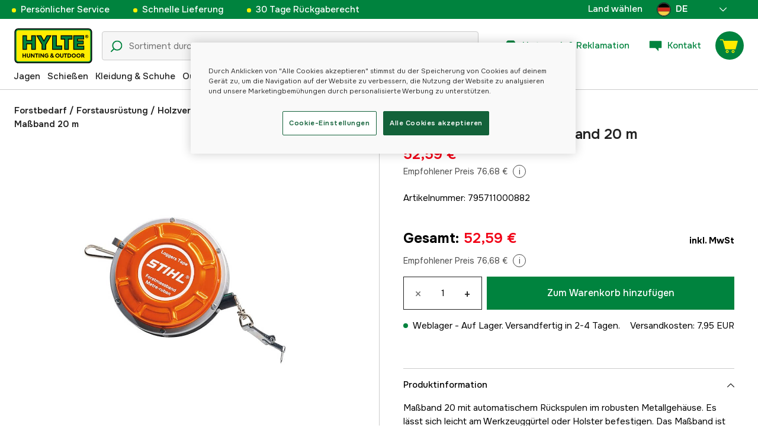

--- FILE ---
content_type: text/html; charset=utf-8
request_url: https://www.hylte.de/stihl-metallgehause-masband-20-m
body_size: 50382
content:
<!doctype html><html lang="de"><head><meta charset="utf-8"/><meta name="viewport" content="width=device-width,initial-scale=1,shrink-to-fit=no"/><meta name="msapplication-TileColor" content="#006339"/><meta name="theme-color" content="#00833E"/><link rel="manifest" href="/manifest.json"/><link rel="shortcut icon" href="/favicon.ico"/><link rel="apple-touch-icon" sizes="180x180" href="/apple-touch-icon.png"/><link rel="icon" type="image/png" sizes="32x32" href="/favicon-32x32.png"/><link rel="icon" type="image/png" sizes="16x16" href="/favicon-16x16.png"/><link rel="mask-icon" href="/safari-pinned-tab.svg" color="#006339"/><link rel="preload" href="/static/media/Onest.5a66f0847a2a54abca94.woff2" as="font" crossorigin/><link href="/static/js/3741.5cb86123.js" rel="preload" as="script" /><link href="/static/js/main.f6b5b076.js" rel="preload" as="script" /><link href="/static/js/5326.40c7d407.chunk.js" rel="preload" as="script" /><link href="/static/js/4552.e8ffc6af.chunk.js" rel="preload" as="script" /><link href="/static/js/3734.74d0a5f8.chunk.js" rel="preload" as="script" /><link href="/static/js/Navbar.56752986.chunk.js" rel="preload" as="script" /><link href="/static/js/Germany.b11ed3fd.chunk.js" rel="preload" as="script" /><link href="/static/js/Sweden.c9040961.chunk.js" rel="preload" as="script" /><link href="/static/js/Denmark.83ebb8a5.chunk.js" rel="preload" as="script" /><link href="/static/js/Finland.6dc42a49.chunk.js" rel="preload" as="script" /><link href="/static/js/Norway.1500b0b5.chunk.js" rel="preload" as="script" /><link href="/static/js/7461.37380568.chunk.js" rel="preload" as="script" /><link href="/static/js/ProductPage.7ab7780d.chunk.js" rel="preload" as="script" /><link href="https://cdnjs.cloudflare.com/polyfill/v3/polyfill.min.js?features=Array.from%2CArray.prototype.find%2CArray.prototype.findIndex%2CArray.prototype.includes%2CArray.prototype.values%2CIntersectionObserver%2CNodeList.prototype.forEach%2CObject.entries%2CObject.values%2CWeakSet%2CNumber.EPSILON%2CArray.prototype.%40%40iterator%2Cfetch%2CEvent%2Cdefault" rel="preload" as="script" crossorigin="anonymous" /><link href="/static/js/de_de-json.efef26b3.chunk.js" rel="preload" as="script" /><link href="https://kkcom9l8qc-dsn.algolia.net" rel="preconnect" /><title data-rh="true">Stihl Metallgehäuse Maßband 20 m - Holzvermessung - Hylte Hunting &amp; Outdoor</title><meta data-rh="true" name="description" content="Maßband 20 mit automatischem Rückspulen im robusten Metallgehäuse. Es lässt sich leicht am Werkzeuggürtel oder Holster befestigen. Das Maßband ist mit einem ..."/><meta data-rh="true" property="og:type" content="product"/><meta data-rh="true" property="og:title" content="Stihl Metallgehäuse Maßband 20 m"/><meta data-rh="true" property="og:description" content="Maßband 20 mit automatischem Rückspulen im robusten Metallgehäuse. Es lässt sich leicht am Werkzeuggürtel oder Holster befestigen. Das Maßband ist mit einem ..."/><meta data-rh="true" property="og:image" content="https://cdn.hylte-lantman.com/da614de5-14a6-467e-8283-d5f54dcc8e08"/><meta data-rh="true" property="og:url" content="https://www.hylte.de/stihl-metallgehause-masband-20-m"/><meta data-rh="true" property="og:locale" content="de_DE"/><meta data-rh="true" property="og:price:amount" content="52.59"/><meta data-rh="true" property="og:price:currency" content="EUR"/><meta data-rh="true" property="product:brand" content="Stihl"/><meta data-rh="true" property="product:availability" content="in_stock"/><meta data-rh="true" property="product:condition" content="new"/><meta data-rh="true" property="product:locale" content="de_DE"/><meta data-rh="true" property="product:price:amount" content="52.59"/><meta data-rh="true" property="product:price:currency" content="EUR"/><link data-rh="true" rel="canonical" href="https://www.hylte.de/stihl-metallgehause-masband-20-m"/><link data-rh="true" rel="alternate" href="https://www.hylte-lantman.com/stihl-mattband-i-metallhus-20-m" hrefLang="sv"/><link data-rh="true" rel="alternate" href="https://www.hylte.fi/stihl-mittanauha-metallikotelossa-pituus-20-m" hrefLang="fi"/><link data-rh="true" rel="alternate" href="https://www.hylte.de/stihl-metallgehause-masband-20-m" hrefLang="de"/><link data-rh="true" rel="alternate" href="https://www.hylte.dk/stihl-maleband-i-metalhus-32980882" hrefLang="da"/><link data-rh="true" rel="alternate" href="https://www.hylte.no/stihl-maleband-i-metallhus-20-m-verktoy-for-maling-belter-og-hylster" hrefLang="nb"/><script data-rh="true" type="application/ld+json">{
  "@context": "http://schema.org",
  "@graph": [
    {
      "@type": "Product",
      "name": "Stihl Metallgehäuse Maßband 20 m",
      "image": [
        "https://cdn.hylte-lantman.com/da614de5-14a6-467e-8283-d5f54dcc8e08?m=pad&f=jpg"
      ],
      "description": "Maßband 20 mit automatischem Rückspulen im robusten Metallgehäuse. Es lässt sich leicht am Werkzeuggürtel oder Holster befestigen. Das Maßband ist mit einem Haken ausgestattet.",
      "sku": "1000049979",
      "productID": "795711000882",
      "gtin13": "795711000882",
      "mpn": "00008810804",
      "brand": {
        "@type": "Brand",
        "name": "Stihl"
      },
      "offers": {
        "@type": "Offer",
        "url": "https://www.hylte.de/stihl-metallgehause-masband-20-m",
        "priceCurrency": "EUR",
        "price": "52.59",
        "priceSpecification": {
          "@type": "UnitPriceSpecification",
          "price": "52.59",
          "priceCurrency": "EUR"
        },
        "itemCondition": "http://schema.org/NewCondition",
        "availability": "http://schema.org/InStock",
        "seller": {
          "@type": "Organization",
          "name": "Hylte Hunting & Outdoor"
        },
        "shippingDetails": {
          "@type": "OfferShippingDetails",
          "shippingRate": {
            "@type": "MonetaryAmount",
            "value": "6.68",
            "currency": "EUR"
          },
          "shippingDestination": [
            {
              "@type": "DefinedRegion",
              "addressCountry": "DE"
            }
          ]
        }
      }
    }
  ]
}</script><script data-rh="true" type="application/ld+json">{
  "@context": "http://schema.org",
  "@type": "BreadcrumbList",
  "itemListElement": [
    {
      "@type": "ListItem",
      "position": 1,
      "name": "Forstbedarf",
      "item": "https://www.hylte.de/forstbedarf"
    },
    {
      "@type": "ListItem",
      "position": 2,
      "name": "Forstausrüstung",
      "item": "https://www.hylte.de/forstausrustung"
    },
    {
      "@type": "ListItem",
      "position": 3,
      "name": "Holzvermessung",
      "item": "https://www.hylte.de/holzvermessung"
    },
    {
      "@type": "ListItem",
      "position": 4,
      "name": "Stihl Metallgehäuse Maßband 20 m"
    }
  ]
}</script><link data-chunk="main" rel="preload" as="style" href="/static/css/main.b45ad7a5.css">
<link data-chunk="main" rel="preload" as="script" href="/static/js/3741.5cb86123.js">
<link data-chunk="main" rel="preload" as="script" href="/static/js/main.f6b5b076.js">
<link data-chunk="Navbar" rel="preload" as="script" href="/static/js/5326.40c7d407.chunk.js">
<link data-chunk="Navbar" rel="preload" as="script" href="/static/js/4552.e8ffc6af.chunk.js">
<link data-chunk="Navbar" rel="preload" as="script" href="/static/js/3734.74d0a5f8.chunk.js">
<link data-chunk="Navbar" rel="preload" as="script" href="/static/js/Navbar.56752986.chunk.js">
<link data-chunk="Germany" rel="preload" as="script" href="/static/js/Germany.b11ed3fd.chunk.js">
<link data-chunk="Sweden" rel="preload" as="script" href="/static/js/Sweden.c9040961.chunk.js">
<link data-chunk="Denmark" rel="preload" as="script" href="/static/js/Denmark.83ebb8a5.chunk.js">
<link data-chunk="Finland" rel="preload" as="script" href="/static/js/Finland.6dc42a49.chunk.js">
<link data-chunk="Norway" rel="preload" as="script" href="/static/js/Norway.1500b0b5.chunk.js">
<link data-chunk="ProductPage" rel="preload" as="script" href="/static/js/7461.37380568.chunk.js">
<link data-chunk="ProductPage" rel="preload" as="script" href="/static/js/ProductPage.7ab7780d.chunk.js"><style type="text/css" data-chunk="main">
/*! sanitize.css v8.0.0 | CC0 License | github.com/csstools/sanitize.css */*,:after,:before{background-repeat:no-repeat;box-sizing:border-box}:after,:before{text-decoration:inherit;vertical-align:inherit}html{-ms-text-size-adjust:100%;-webkit-text-size-adjust:100%;cursor:default;line-height:1.15;-moz-tab-size:4;-o-tab-size:4;tab-size:4;word-break:break-word}body{margin:0}h1{font-size:2em;margin:.67em 0}hr{height:0;overflow:visible}main{display:block}nav ol,nav ul{list-style:none}pre{font-size:1em}a{background-color:transparent}abbr[title]{text-decoration:underline;-webkit-text-decoration:underline dotted;text-decoration:underline dotted}b,strong{font-weight:bolder}code,kbd,samp{font-size:1em}small{font-size:80%}audio,canvas,iframe,img,svg,video{vertical-align:middle}audio,video{display:inline-block}audio:not([controls]){display:none;height:0}img{border-style:none}svg:not([fill]){fill:currentColor}svg:not(:root){overflow:hidden}table{border-collapse:collapse}button,input,select,textarea{font-family:inherit;font-size:inherit;line-height:inherit}button,input,select{margin:0}button{overflow:visible;text-transform:none}[type=button],[type=reset],[type=submit],button{-webkit-appearance:button}fieldset{padding:.35em .75em .625em}input{overflow:visible}legend{color:inherit;display:table;max-width:100%;white-space:normal}progress{display:inline-block;vertical-align:baseline}select{text-transform:none}textarea{margin:0;overflow:auto;resize:vertical}[type=checkbox],[type=radio]{padding:0}[type=search]{-webkit-appearance:textfield;outline-offset:-2px}::-webkit-inner-spin-button,::-webkit-outer-spin-button{height:auto}::-webkit-input-placeholder{color:inherit;opacity:.54}::-webkit-search-decoration{-webkit-appearance:none}::-webkit-file-upload-button{-webkit-appearance:button;font:inherit}::-moz-focus-inner{border-style:none;padding:0}:-moz-focusring{outline:1px dotted ButtonText}:-moz-ui-invalid{box-shadow:none}details,dialog{display:block}dialog{background-color:#fff;border:solid;color:#000;height:-moz-fit-content;height:fit-content;left:0;margin:auto;padding:1em;position:absolute;right:0;width:-moz-fit-content;width:fit-content}dialog:not([open]){display:none}summary{display:list-item}canvas{display:inline-block}template{display:none}[tabindex],a,area,button,input,label,select,summary,textarea{touch-action:manipulation}[hidden]{display:none}[aria-busy=true]{cursor:progress}[aria-controls]{cursor:pointer}[aria-disabled=true],[disabled]{cursor:not-allowed}[aria-hidden=false][hidden]:not(:focus){clip:rect(0,0,0,0);display:inherit;position:absolute}
/*# sourceMappingURL=main.b45ad7a5.css.map*/
</style><style type="text/css"></style><script>window.__EMOTION_IDS__=[];</script><script>window.__SERVER_RENDER_BREAKPOINT__={"breakpointLabel":"xl","breakpointIndex":4};</script><script>window.__APPLICATION_LOCALE_KEY__="de_de";</script><script>window.__INITIAL_PROMISES_CONTEXT__={"promises":{},"responses":{}};</script><script>window.isMobile=false;</script></head><body><div id="root"><style data-emotion="css-global hugcbc">@font-face{font-family:Onest;font-style:normal;font-weight:100 900;src:url('/static/media/Onest.5a66f0847a2a54abca94.woff2') format('woff2');font-display:swap;}*,*::before,*::after{box-sizing:border-box;}input:focus{outline:none;}::-ms-clear{display:none;}button{padding:0;border:none;font:inherit;color:inherit;background-color:transparent;cursor:pointer;outline:none;-webkit-tap-highlight-color:rgba(0, 0, 0, 0);}button:active,button:focus{outline:0;}a{color:inherit;-webkit-text-decoration:none;text-decoration:none;}p,h1,h2,h3,h4,h5,h6{margin:0;}ul{list-style-type:none;margin:0;padding:0;}html{height:100%;font-family:'Onest';}body{min-height:100%;padding:0;margin:0;font-size:15px;line-height:1.571428571;font-weight:400;-webkit-font-smoothing:antialiased;-moz-osx-font-smoothing:grayscale;overflow-x:hidden;}body.prevent-scroll{overflow:hidden;}@supports (-webkit-overflow-scrolling: touch){body.prevent-scroll{position:fixed;width:100%;}}#root{height:100%;}#ot-sdk-btn-floating.ot-floating-button:hover::before{-webkit-transform:translate(-4em, -50%) scale(1)!important;-moz-transform:translate(-4em, -50%) scale(1)!important;-ms-transform:translate(-4em, -50%) scale(1)!important;transform:translate(-4em, -50%) scale(1)!important;}#ot-sdk-btn-floating.ot-floating-button::before{border:5px solid transparent!important;border-right-width:0px!important;border-left-color:#333!important;}#ot-sdk-btn-floating.ot-floating-button:hover::after{-webkit-transform:translate(-15.9em,-50%) scale(1)!important;-moz-transform:translate(-15.9em,-50%) scale(1)!important;-ms-transform:translate(-15.9em,-50%) scale(1)!important;transform:translate(-15.9em,-50%) scale(1)!important;}#ot-sdk-btn-floating.ot-floating-button{-webkit-animation:customFloatingBtnIntro 800ms ease 0ms 1 forwards!important;animation:customFloatingBtnIntro 800ms ease 0ms 1 forwards!important;}@-webkit-keyframes customFloatingBtnIntro{0%{opacity:0;right:-75px;}100%{opacity:1;right:1%;}}@keyframes customFloatingBtnIntro{0%{opacity:0;right:-75px;}100%{opacity:1;right:1%;}}.theme-dogger{--color-brand-dogger-red:#CD171B;--color-brand-duab-red:#E32321;--color-brand-hylte-green:#00833E;--color-brand-hylte-yellow:#FFF200;--color-brand-mk-orange:#FA6000;--color-brand-mk-orange-light:#FB701A;--color-brand-mk-green:#00BA2C;--color-brand-mk-green-light:#33C856;--color-base-black:#000000;--color-base-transparent:transparent;--color-base-white:#FFFFFF;--color-image-placeholder:#EFEFEF;--color-base-black-0:rgba(0, 0, 0, 0);--color-base-black-25:rgba(0, 0, 0, 0.25);--color-base-black-50:rgba(0, 0, 0, 0.50);--color-base-black-75:rgba(0, 0, 0, 0.75);--color-base-white-0:rgba(255, 255, 255, 0);--color-base-white-25:rgba(255, 255, 255, 0.25);--color-base-white-50:rgba(255, 255, 255, 0.50);--color-base-white-75:rgba(255, 255, 255, 0.75);--color-grey-100:#EFEFEF;--color-grey-200:#D0D0D0;--color-grey-300:#767676;--color-grey-400:#444444;--color-grey-500:#4D4D4D;--color-grey-600:#222222;--color-grey-700:#F6F6F6;--col-status-neutral:#F8F1DA;--col-status-success:#DAF8E6;--col-status-error:#F8DADA;--col-status-invalid:#F6F6F6;--col-border:#EDEDED;--col-border-secondary:#000000;--theme:dogger;--col-ui-primary:var(--color-base-black);--col-ui-primary-inv:var(--color-base-white);--col-ui-secondary:var(--color-grey-400);--col-ui-tertiary:var(--color-grey-300);--col-brand-primary:var(--color-brand-dogger-red);--col-brand-secondary:var(--color-grey-100);--col-brand-on-primary:var(--color-base-white);--col-brand-on-secondary:var(--color-base-black);--col-text-shadow:var(--color-base-white-25);--col-background:var(--color-base-white);--col-background-transparent:var(--color-base-white-0);--col-surface:var(--color-grey-700);--col-ui-border:var(--color-grey-200);--col-cta-fill-primary:var(--color-brand-dogger-red);}.theme-duab{--color-brand-dogger-red:#CD171B;--color-brand-duab-red:#E32321;--color-brand-hylte-green:#00833E;--color-brand-hylte-yellow:#FFF200;--color-brand-mk-orange:#FA6000;--color-brand-mk-orange-light:#FB701A;--color-brand-mk-green:#00BA2C;--color-brand-mk-green-light:#33C856;--color-base-black:#000000;--color-base-transparent:transparent;--color-base-white:#FFFFFF;--color-image-placeholder:#EFEFEF;--color-base-black-0:rgba(0, 0, 0, 0);--color-base-black-25:rgba(0, 0, 0, 0.25);--color-base-black-50:rgba(0, 0, 0, 0.50);--color-base-black-75:rgba(0, 0, 0, 0.75);--color-base-white-0:rgba(255, 255, 255, 0);--color-base-white-25:rgba(255, 255, 255, 0.25);--color-base-white-50:rgba(255, 255, 255, 0.50);--color-base-white-75:rgba(255, 255, 255, 0.75);--color-grey-100:#EFEFEF;--color-grey-200:#D0D0D0;--color-grey-300:#767676;--color-grey-400:#444444;--color-grey-500:#4D4D4D;--color-grey-600:#222222;--color-grey-700:#F6F6F6;--col-status-neutral:#F8F1DA;--col-status-success:#DAF8E6;--col-status-error:#F8DADA;--col-status-invalid:#F6F6F6;--col-border:#EDEDED;--col-border-secondary:#000000;--theme:duab;--col-ui-primary:var(--color-base-black);--col-ui-primary-inv:var(--color-base-white);--col-ui-secondary:var(--color-grey-400);--col-ui-tertiary:var(--color-grey-300);--col-brand-primary:var(--color-brand-duab-red);--col-brand-secondary:var(--color-grey-100);--col-brand-on-primary:var(--color-base-white);--col-brand-on-secondary:var(--color-base-black);--col-text-shadow:var(--color-base-white-25);--col-background:var(--color-base-white);--col-background-transparent:var(--color-base-white-0);--col-surface:var(--color-grey-700);--col-ui-border:var(--color-grey-200);--col-cta-fill-primary:var(--color-brand-duab-red);}.theme-hylte{--color-brand-dogger-red:#CD171B;--color-brand-duab-red:#E32321;--color-brand-hylte-green:#00833E;--color-brand-hylte-yellow:#FFF200;--color-brand-mk-orange:#FA6000;--color-brand-mk-orange-light:#FB701A;--color-brand-mk-green:#00BA2C;--color-brand-mk-green-light:#33C856;--color-base-black:#000000;--color-base-transparent:transparent;--color-base-white:#FFFFFF;--color-image-placeholder:#EFEFEF;--color-base-black-0:rgba(0, 0, 0, 0);--color-base-black-25:rgba(0, 0, 0, 0.25);--color-base-black-50:rgba(0, 0, 0, 0.50);--color-base-black-75:rgba(0, 0, 0, 0.75);--color-base-white-0:rgba(255, 255, 255, 0);--color-base-white-25:rgba(255, 255, 255, 0.25);--color-base-white-50:rgba(255, 255, 255, 0.50);--color-base-white-75:rgba(255, 255, 255, 0.75);--color-grey-100:#EFEFEF;--color-grey-200:#D0D0D0;--color-grey-300:#767676;--color-grey-400:#444444;--color-grey-500:#4D4D4D;--color-grey-600:#222222;--color-grey-700:#F6F6F6;--col-status-neutral:#F8F1DA;--col-status-success:#DAF8E6;--col-status-error:#F8DADA;--col-status-invalid:#F6F6F6;--col-border:#EDEDED;--col-border-secondary:#000000;--theme:hylte;--col-ui-primary:var(--color-base-black);--col-ui-primary-inv:var(--color-base-white);--col-ui-secondary:var(--color-grey-400);--col-ui-tertiary:var(--color-grey-300);--col-brand-primary:var(--color-brand-hylte-green);--col-brand-secondary:var(--color-brand-hylte-yellow);--col-brand-on-primary:var(--color-brand-hylte-yellow);--col-brand-on-secondary:var(--color-brand-hylte-green);--col-text-shadow:var(--color-base-white-25);--col-background:var(--color-base-white);--col-background-transparent:var(--color-base-white-0);--col-surface:var(--color-grey-700);--col-ui-border:var(--color-grey-200);--col-cta-fill-primary:var(--color-brand-hylte-green);}.theme-maskinklippet{--color-brand-dogger-red:#CD171B;--color-brand-duab-red:#E32321;--color-brand-hylte-green:#00833E;--color-brand-hylte-yellow:#FFF200;--color-brand-mk-orange:#FA6000;--color-brand-mk-orange-light:#FB701A;--color-brand-mk-green:#00BA2C;--color-brand-mk-green-light:#33C856;--color-base-black:#000000;--color-base-transparent:transparent;--color-base-white:#FFFFFF;--color-image-placeholder:#EFEFEF;--color-base-black-0:rgba(0, 0, 0, 0);--color-base-black-25:rgba(0, 0, 0, 0.25);--color-base-black-50:rgba(0, 0, 0, 0.50);--color-base-black-75:rgba(0, 0, 0, 0.75);--color-base-white-0:rgba(255, 255, 255, 0);--color-base-white-25:rgba(255, 255, 255, 0.25);--color-base-white-50:rgba(255, 255, 255, 0.50);--color-base-white-75:rgba(255, 255, 255, 0.75);--color-grey-100:#EFEFEF;--color-grey-200:#D0D0D0;--color-grey-300:#767676;--color-grey-400:#444444;--color-grey-500:#4D4D4D;--color-grey-600:#222222;--color-grey-700:#F6F6F6;--col-status-neutral:#F8F1DA;--col-status-success:#DAF8E6;--col-status-error:#F8DADA;--col-status-invalid:#F6F6F6;--col-border:#EDEDED;--col-border-secondary:#000000;--theme:maskinklippet;--col-ui-primary:var(--color-base-black);--col-ui-primary-inv:var(--color-base-white);--col-ui-secondary:var(--color-grey-400);--col-ui-tertiary:var(--color-grey-300);--col-brand-primary:var(--color-brand-mk-orange);--col-brand-secondary:var(--color-brand-mk-green);--col-brand-on-primary:var(--color-base-black);--col-brand-on-secondary:var(--color-brand-mk-green);--col-text-shadow:var(--color-base-white-25);--col-background:var(--color-base-white);--col-background-transparent:var(--color-base-white-0);--col-surface:var(--color-grey-700);--col-ui-border:var(--color-grey-200);--col-cta-fill-primary:var(--color-brand-mk-orange);}.theme-frishop{--color-brand-dogger-red:#CD171B;--color-brand-duab-red:#E32321;--color-brand-hylte-green:#00833E;--color-brand-hylte-yellow:#FFF200;--color-brand-mk-orange:#FA6000;--color-brand-mk-orange-light:#FB701A;--color-brand-mk-green:#00BA2C;--color-brand-mk-green-light:#33C856;--color-base-black:#000000;--color-base-transparent:transparent;--color-base-white:#FFFFFF;--color-image-placeholder:#EFEFEF;--color-base-black-0:rgba(0, 0, 0, 0);--color-base-black-25:rgba(0, 0, 0, 0.25);--color-base-black-50:rgba(0, 0, 0, 0.50);--color-base-black-75:rgba(0, 0, 0, 0.75);--color-base-white-0:rgba(255, 255, 255, 0);--color-base-white-25:rgba(255, 255, 255, 0.25);--color-base-white-50:rgba(255, 255, 255, 0.50);--color-base-white-75:rgba(255, 255, 255, 0.75);--color-grey-100:#EFEFEF;--color-grey-200:#D0D0D0;--color-grey-300:#767676;--color-grey-400:#444444;--color-grey-500:#4D4D4D;--color-grey-600:#222222;--color-grey-700:#F6F6F6;--col-status-neutral:#F8F1DA;--col-status-success:#DAF8E6;--col-status-error:#F8DADA;--col-status-invalid:#F6F6F6;--col-border:#EDEDED;--col-border-secondary:#000000;--theme:frishop;--col-ui-primary:var(--color-base-black);--col-ui-primary-inv:var(--color-base-white);--col-ui-secondary:var(--color-grey-400);--col-ui-tertiary:var(--color-grey-300);--col-brand-primary:var(--color-brand-mk-orange);--col-brand-secondary:var(--color-brand-mk-green);--col-brand-on-primary:var(--color-base-black);--col-brand-on-secondary:var(--color-brand-mk-green);--col-text-shadow:var(--color-base-white-25);--col-background:var(--color-base-white);--col-background-transparent:var(--color-base-white-0);--col-surface:var(--color-grey-700);--col-ui-border:var(--color-grey-200);--col-cta-fill-primary:var(--color-brand-mk-green);}:root{--color-brand-dogger-red:#CD171B;--color-brand-duab-red:#E32321;--color-brand-hylte-green:#00833E;--color-brand-hylte-yellow:#FFF200;--color-brand-mk-orange:#FA6000;--color-brand-mk-orange-light:#FB701A;--color-brand-mk-green:#00BA2C;--color-brand-mk-green-light:#33C856;--color-base-black:#000000;--color-base-transparent:transparent;--color-base-white:#FFFFFF;--color-image-placeholder:#EFEFEF;--color-base-black-0:rgba(0, 0, 0, 0);--color-base-black-25:rgba(0, 0, 0, 0.25);--color-base-black-50:rgba(0, 0, 0, 0.50);--color-base-black-75:rgba(0, 0, 0, 0.75);--color-base-white-0:rgba(255, 255, 255, 0);--color-base-white-25:rgba(255, 255, 255, 0.25);--color-base-white-50:rgba(255, 255, 255, 0.50);--color-base-white-75:rgba(255, 255, 255, 0.75);--color-grey-100:#EFEFEF;--color-grey-200:#D0D0D0;--color-grey-300:#767676;--color-grey-400:#444444;--color-grey-500:#4D4D4D;--color-grey-600:#222222;--color-grey-700:#F6F6F6;--col-status-neutral:#F8F1DA;--col-status-success:#DAF8E6;--col-status-error:#F8DADA;--col-status-invalid:#F6F6F6;--col-border:#EDEDED;--col-border-secondary:#000000;--theme:hylte;--col-ui-primary:var(--color-base-black);--col-ui-primary-inv:var(--color-base-white);--col-ui-secondary:var(--color-grey-400);--col-ui-tertiary:var(--color-grey-300);--col-brand-primary:var(--color-brand-hylte-green);--col-brand-secondary:var(--color-brand-hylte-yellow);--col-brand-on-primary:var(--color-brand-hylte-yellow);--col-brand-on-secondary:var(--color-brand-hylte-green);--col-text-shadow:var(--color-base-white-25);--col-background:var(--color-base-white);--col-background-transparent:var(--color-base-white-0);--col-surface:var(--color-grey-700);--col-ui-border:var(--color-grey-200);--col-cta-fill-primary:var(--color-brand-hylte-green);}</style><style data-emotion="css 1imywlt">.css-1imywlt{width:100%;min-height:100vh;position:relative;background-color:#F1F1F1;}</style><div class="product css-1imywlt"><style data-emotion="css k9nlfz">.css-k9nlfz{display:-webkit-box;display:-webkit-flex;display:-ms-flexbox;display:flex;position:relative;-webkit-align-items:center;-webkit-box-align:center;-ms-flex-align:center;align-items:center;z-index:12;padding:8px 0;background-color:#00833E;-webkit-box-pack:left;-ms-flex-pack:left;-webkit-justify-content:left;justify-content:left;}@media (max-width: 1199px){.css-k9nlfz{-webkit-box-pack:center;-ms-flex-pack:center;-webkit-justify-content:center;justify-content:center;}}@media (min-width: 768px){.css-k9nlfz{padding:5px 0;height:32px;}}</style><div id="uspRow" class="css-k9nlfz"><div class="css-1iy7wl9"><style data-emotion="css 3vq6r1">.css-3vq6r1{margin:0 12px;color:#fff200;font-size:10px;line-height:12px;font-weight:500;white-space:nowrap;}@media screen and (min-width: 583px){.css-3vq6r1{color:#ffffff;margin:0 20px;font-size:12px;line-height:1.5;font-size:15px;}.css-3vq6r1:before{content:'';display:inline-block;height:7px;width:7px;background-color:#fff200;border-radius:100%;margin-right:8px;}}</style><span class="css-3vq6r1">Persönlicher Service</span></div><div class="css-1iy7wl9"><span class="css-3vq6r1">Schnelle Lieferung</span></div><div class="css-1iy7wl9"><span class="css-3vq6r1">30 Tage Rückgaberecht</span></div><div class="css-1iy7wl9"><style data-emotion="css s5k1zy">.css-s5k1zy{display:none;position:absolute;top:4px;right:24px;}@media (min-width: 1200px){.css-s5k1zy{display:-webkit-box;display:-webkit-flex;display:-ms-flexbox;display:flex;}}</style><div class="css-s5k1zy"><style data-emotion="css iyzqra">.css-iyzqra{display:none;margin-right:16px;}@media (min-width: 768px){.css-iyzqra{display:-webkit-box;display:-webkit-flex;display:-ms-flexbox;display:flex;}}</style><div class="css-iyzqra"><style data-emotion="css 3aih8p">.css-3aih8p{margin-right:8px;color:#ffffff;font-weight:500;}</style><div class="css-3aih8p">Land wählen</div><style data-emotion="css 1511nl9">.css-1511nl9{display:none;position:fixed;left:0;right:0;bottom:0;top:0;background-color:rgba(0, 0, 0, 0.6);z-index:1;}.css-1511nl9.is-open{display:inline;}</style><div class="css-1511nl9"></div><style data-emotion="css 19wg8zy">.css-19wg8zy{z-index:2;font-style:normal;position:relative;width:147px;color:#ffffff;margin:-6px 0;}.css-19wg8zy div{height:100%;-webkit-box-pack:center;-ms-flex-pack:center;-webkit-justify-content:center;justify-content:center;}</style><div class="css-19wg8zy"><style data-emotion="css 1c8p2ae">.css-1c8p2ae.is-open{background:#E5E5E5;color:black;font-weight:600;}</style><div class="css-1c8p2ae"><style data-emotion="css c6fhx4">.css-c6fhx4{height:100%;width:100%;display:-webkit-box;display:-webkit-flex;display:-ms-flexbox;display:flex;-webkit-align-items:center;-webkit-box-align:center;-ms-flex-align:center;align-items:center;-webkit-box-pack:center;-ms-flex-pack:center;-webkit-justify-content:center;justify-content:center;padding-left:16px;}.css-c6fhx4 svg.country-icon{border:1px solid #222222;border-radius:100%;position:relative;}.css-c6fhx4 span{font-weight:600;margin-left:8px;}</style><button type="button" aria-label="aria.show_more_of" class="css-c6fhx4"><style data-emotion="css ycx343">.css-ycx343{height:24px;width:24px;}</style><svg class="country-icon css-ycx343" viewBox="0 0 22 22" xmlns="http://www.w3.org/2000/svg"><clipPath id="a"><path d="M11 0c6.1 0 11 4.9 11 11s-4.9 11-11 11S0 17.1 0 11 4.9 0 11 0z" overflow="visible"></path></clipPath><g clip-path="url(#a)"><path fill="#CB2B1D" d="M0 7.5h22v7H0z"></path><path fill="#F6CF46" d="M0 14.5h22V22H0z"></path><path fill="#000000" d="M0 0h22v7.5H0z"></path></g><path fill="none" stroke="#4A4A4A" d="M11 .5C16.8.5 21.5 5.2 21.5 11S16.8 21.5 11 21.5.5 16.8.5 11 5.2.5 11 .5z"></path></svg><span>DE</span><style data-emotion="css 1225jug">.css-1225jug{margin-left:auto;margin-right:13px;width:12px;height:12px;direction:180;margin-left:auto;margin-right:13px;width:12px;height:12px;direction:180;-webkit-transition:-webkit-transform 0.4s cubic-bezier(0.165, 0.84, 0.44, 1);transition:transform 0.4s cubic-bezier(0.165, 0.84, 0.44, 1);transform-origin:center;-webkit-transform:rotateX(180deg);-moz-transform:rotateX(180deg);-ms-transform:rotateX(180deg);transform:rotateX(180deg);}</style><svg viewBox="0 0 22 12" xmlns="http://www.w3.org/2000/svg" class="css-1225jug"><path fill="#ffffff" stroke="#ffffff" stroke-width="0" fill-rule="evenodd" d="M11.005 0a.997.997 0 0 0-.707.293l-10.005 10a.999.999 0 1 0 1.414 1.414l9.298-9.293 9.288 9.282a.999.999 0 1 0 1.414-1.414L11.712.292A.997.997 0 0 0 11.005 0"></path></svg></button></div><style data-emotion="css mq2g9o">.css-mq2g9o{height:0px;position:absolute;width:100%;-webkit-transition:height 200ms cubic-bezier(0.46, 0.88, 0.7, 0.83);transition:height 200ms cubic-bezier(0.46, 0.88, 0.7, 0.83);border-top:none;overflow:hidden;background:#ffffff;color:#222222;border:none;border-bottom-left-radius:5px;border-bottom-right-radius:5px;}</style><ul class="css-mq2g9o"><style data-emotion="css 1o9x9ax">.css-1o9x9ax{width:100%;height:44px;list-style-type:none;display:-webkit-box;display:-webkit-flex;display:-ms-flexbox;display:flex;-webkit-align-items:center;-webkit-box-align:center;-ms-flex-align:center;align-items:center;padding-left:16px;}color:#4A4A4A .css-1o9x9ax a{display:block;}.css-1o9x9ax svg{margin-right:8px;border:1px solid #222222;border-radius:100%;}.css-1o9x9ax:hover{background:#F6F6F6;}</style><li class="css-1o9x9ax"><style data-emotion="css a3zbdy">.css-a3zbdy{-webkit-flex:1;-ms-flex:1;flex:1;}</style><a href="https://www.hylte-lantman.com/stihl-mattband-i-metallhus-20-m" target="_self" rel="noopener" class="css-a3zbdy" to="https://www.hylte-lantman.com/stihl-mattband-i-metallhus-20-m"><svg viewBox="0 0 300 300" xmlns="http://www.w3.org/2000/svg" class="css-ycx343"><circle cx="150" cy="150" r="150" fill="#005293"></circle><path fill="#fecb00" d="M120 3C98 8 77 17 60 30v90H3a148 148 0 0 0 0 60h57v90c17 13 38 23 60 27V180h177a148 148 0 0 0 0-60H120V3z"></path></svg>Sverige</a></li><li class="css-1o9x9ax"><a href="https://www.hylte.dk/stihl-maleband-i-metalhus-32980882" target="_self" rel="noopener" class="css-a3zbdy" to="https://www.hylte.dk/stihl-maleband-i-metalhus-32980882"><svg viewBox="0 0 300 300" xmlns="http://www.w3.org/2000/svg" class="css-ycx343"><circle cx="150" cy="150" r="150" fill="#c60c30"></circle><path fill="#fff" d="M122 3c-16 3-30 8-43 15v111H2a152 152 0 0 0 0 42h77v111c13 7 27 12 43 15V171h177a151 151 0 0 0 0-42H122V3z"></path></svg>Danmark</a></li><li class="css-1o9x9ax"><a href="https://www.hylte.fi/stihl-mittanauha-metallikotelossa-pituus-20-m" target="_self" rel="noopener" class="css-a3zbdy" to="https://www.hylte.fi/stihl-mittanauha-metallikotelossa-pituus-20-m"><svg viewBox="0 0 300 300" xmlns="http://www.w3.org/2000/svg" class="css-ycx343"><circle fill="#FFF" cx="150" cy="150" r="150"></circle><path fill="#003580" d="M122.7 2.5c-32 5.9-60.4 21.9-81.8 44.6v62H5.6C2 122.1 0 135.8 0 150s2 27.9 5.6 40.9h35.3v62c21.4 22.7 49.8 38.7 81.8 44.6V190.9h171.7c3.7-13 5.6-26.7 5.6-40.9s-2-27.9-5.6-40.9H122.7V2.5z"></path></svg>Suomi</a></li><li class="css-1o9x9ax"><a href="https://www.hylte.no/stihl-maleband-i-metallhus-20-m-verktoy-for-maling-belter-og-hylster" target="_self" rel="noopener" class="css-a3zbdy" to="https://www.hylte.no/stihl-maleband-i-metallhus-20-m-verktoy-for-maling-belter-og-hylster"><svg viewBox="0 0 300 300" xmlns="http://www.w3.org/2000/svg" class="css-ycx343"><circle stroke="null" fill="#EF2B2D" r="150" cy="150" cx="150"></circle><path clip-rule="evenodd" d="m134.73624,299.77823l0,-120.45078l162.09688,0a150.7306,151.3464 0 0 0 -0.2999,-60.22539l-161.79697,0l0,-118.94514a149.00617,149.61492 0 0 0 -59.98034,19.39258l0,99.55257l-71.82646,0a150.59564,151.2109 0 0 0 -0.2999,60.22539l72.12636,0l0,101.04315a149.00617,149.61492 0 0 0 59.98034,19.40763z" fill-rule="evenodd" fill="#fff"></path><path d="m119.74116,297.51978l0,-132.19473l179.19127,0a157.7483,158.39277 0 0 0 0,-30.71495l-179.19127,0l0,-132.19473a145.97716,146.57354 0 0 0 -29.99017,9.39516l0,122.79957l-89.22076,0a157.97323,158.61862 0 0 0 0,30.71495l89.22076,0l0,122.73934a146.12711,146.72411 0 0 0 29.99017,9.47044l0,-0.01506z" fill="#002868"></path></svg>Norge</a></li></ul></div></div></div></div></div><style data-emotion="css 1qeioxt">.css-1qeioxt{height:120px;z-index:11;--width:100vw;top:0;width:100%;position:-webkit-sticky;position:sticky;pointer-events:none;}@media (min-width: 1024px){.css-1qeioxt{pointer-events:initial;}}@media all and (-ms-high-contrast: none){.css-1qeioxt{position:relative;left:0;right:0;}.css-1qeioxt.is-sticky{position:fixed;}.css-1qeioxt.is-sticky+*{margin-top:105px;}}.css-1qeioxt::after{content:'';position:absolute;top:0;left:50%;width:100%;height:100vh;background:rgba(0, 0, 0, 0.5);-webkit-transform:translateX(-50%);-moz-transform:translateX(-50%);-ms-transform:translateX(-50%);transform:translateX(-50%);z-index:-1;pointer-events:none;opacity:0;-webkit-transition:opacity 200ms ease-in-out;transition:opacity 200ms ease-in-out;}@media (hover: hover),(-ms-high-contrast: none){[data-prevent-scroll] .css-1qeioxt::after{width:var(--width);}}.css-1qeioxt[class$='is-open']::after{pointer-events:initial;opacity:1;}</style><header class="css-1qeioxt"><style data-emotion="css szqs1v">.css-szqs1v{width:100%;background:#ffffff;position:relative;z-index:12;}</style><div id="desktopNavbar" class="css-szqs1v"><style data-emotion="css 1ios9an">.css-1ios9an{padding:16px 24px 0;-webkit-align-items:center;-webkit-box-align:center;-ms-flex-align:center;align-items:center;background:#ffffff;margin-left:auto;margin-right:auto;position:relative;max-width:1680px;display:-webkit-box;display:-webkit-flex;display:-ms-flexbox;display:flex;}</style><div class="css-1ios9an"><style data-emotion="css 1hgsllu">.css-1hgsllu{display:-webkit-box;display:-webkit-flex;display:-ms-flexbox;display:flex;-webkit-flex-direction:column;-ms-flex-direction:column;flex-direction:column;}</style><div class="css-1hgsllu"><style data-emotion="css 1ntrk7j">.css-1ntrk7j{border:none;position:relative;width:132px;margin-right:16px;}.css-1ntrk7j:after{content:'';display:block;position:relative;height:0;width:100%;margin-top:44.44%;}.css-1ntrk7j svg{position:absolute;top:0;left:0;width:100%;height:100%;}</style><a class="css-1ntrk7j" href="/"><style data-emotion="css 1mjkjzx">.css-1mjkjzx{height:115px;width:257px;}</style><svg viewBox="0 0 364.74 163.18" locale="de_DE" xmlns="http://www.w3.org/2000/svg" class="css-1mjkjzx"><title>Hylte Hunting &amp; Outdoor</title><path d="M364.74 145.87c0 9.52-7.79 17.31-17.31 17.31H17.31C7.79 163.18 0 155.39 0 145.87V17.31C0 7.79 7.79 0 17.31 0h330.12c9.52 0 17.31 7.79 17.31 17.31v128.56z"></path><path d="M17.31 158.93c-3.47 0-6.74-1.36-9.22-3.84-2.48-2.48-3.84-5.75-3.84-9.22V17.31c0-3.47 1.36-6.74 3.84-9.22 2.48-2.48 5.75-3.84 9.22-3.84h330.12c3.47 0 6.74 1.36 9.22 3.84 2.48 2.48 3.84 5.75 3.84 9.22v128.56c0 3.47-1.36 6.74-3.84 9.22-2.48 2.48-5.75 3.84-9.22 3.84H17.31z" fill="#00833E"></path><path d="M347.43 154c2.15 0 4.19-.85 5.74-2.4 1.55-1.55 2.4-3.58 2.4-5.74V17.31c0-2.15-.85-4.19-2.4-5.74-1.55-1.55-3.58-2.4-5.74-2.4H17.32c-2.15 0-4.19.85-5.74 2.4-1.55 1.55-2.4 3.58-2.4 5.74v128.56c0 2.15.85 4.19 2.4 5.74 1.55 1.55 3.58 2.4 5.74 2.4h330.11z" fill="#ffed00"></path><path d="M347.2 37.96c0 1.34-.33 2.59-1.01 3.75a7.426 7.426 0 01-2.74 2.74c-1.16.67-2.41 1-3.75 1-1.34 0-2.58-.33-3.74-1a7.452 7.452 0 01-2.75-2.74 7.377 7.377 0 01-1.01-3.75c0-1.34.34-2.58 1.01-3.75a7.405 7.405 0 012.75-2.75c1.16-.67 2.41-1 3.74-1 1.34 0 2.59.33 3.75 1 1.16.67 2.07 1.58 2.74 2.75a7.28 7.28 0 011.01 3.75zm-1.45 0c0-1.67-.59-3.09-1.77-4.28-1.18-1.18-2.61-1.77-4.28-1.77-1.67 0-3.1.59-4.28 1.77-1.18 1.18-1.77 2.61-1.77 4.28 0 1.67.59 3.09 1.77 4.28 1.18 1.18 2.61 1.77 4.28 1.77 1.67 0 3.09-.59 4.28-1.77 1.18-1.19 1.77-2.61 1.77-4.28zm-9.45-4.01h3.58c1.02 0 1.75.2 2.21.61.45.41.68.96.68 1.64 0 .54-.17 1-.52 1.39-.35.39-.89.68-1.64.85.31.12.53.24.68.37.2.18.42.45.64.82.01.03.45.8 1.3 2.32h-2.36c-.77-1.53-1.28-2.44-1.54-2.74-.26-.3-.52-.45-.79-.45-.06 0-.14.01-.25.03v3.15h-1.99v-7.99zm2 3.4h.86c.58 0 .98-.09 1.22-.28.24-.19.36-.43.36-.72 0-.3-.12-.54-.34-.72-.23-.19-.61-.28-1.15-.28h-.94v2zM100.22 100.31H78.79V74.58H58.83v25.73H37.4V32.46h21.43v22.16h19.96V32.46h21.43v67.85zm48.79 0h-21.25V76.22l-25.58-43.77h23.37l12.83 22.73 12.83-22.73h23.37L149 76.22v24.09zm75.43 0h-47.87V32.46h22.34v48.07h25.53v19.78zm31.03 0h-21.43V52.24h-17.21V32.46h55.49v19.78h-16.85v48.07zm72.51 0h-51.83V32.46h51.1v19.69h-29.67v4.76h27.65v18.32h-27.65v5.67h30.4v19.41z"></path><path d="M82.82 96.28h13.37V36.49H82.82v22.16H54.8V36.49H41.43v59.79H54.8V70.55h28.02v25.73zm48.98 0h13.18V75.13l22.59-38.64h-13.99l-15.19 26.9-15.19-26.9h-13.99l22.59 38.64v21.15zm48.79 0h39.81V84.56h-25.53V36.49h-14.28v59.79zm57.48 0h13.37V48.21h16.85V36.49h-47.43v11.72h17.21v48.07zm42.11 0h43.77V84.92h-30.4V71.19h27.65V60.93h-27.65V48.11h29.67V36.49h-43.03v59.79z" fill="#00833E"></path><g><path d="M37.49 117.8h4.18v7.03h8.2v-7.03h4.18v18.92h-4.18v-8.09h-8.2v8.09h-4.18V117.8zM57.72 117.8h4.18v10.83c0 3.31 1.55 4.59 3.88 4.59 2.31 0 3.86-1.28 3.86-4.59V117.8h4.18v11.27c0 5.35-3.64 7.95-8.04 7.95-4.43 0-8.06-2.61-8.06-7.95V117.8zM77.46 117.8h3.72l9.07 11.75V117.8h4.04v18.92h-3.42l-9.37-12.08v12.08h-4.05V117.8zM101.77 121.6h-5.13v-3.8H111v3.8h-5.05v15.12h-4.18V121.6zM113.44 117.8h4.18v18.92h-4.18V117.8zM121.59 117.8h3.72l9.07 11.75V117.8h4.05v18.92H135l-9.37-12.08v12.08h-4.05V117.8zM151.54 117.5c2.9 0 5.46 1.14 7.33 3.07l-2.82 2.47c-1.14-1.14-2.77-1.74-4.51-1.74-3.37 0-6 2.55-6 5.97s2.63 5.95 6 5.95c1.63 0 3.07-.52 4.13-1.47v-2.55h-4.97v-3.69h8.88v7.66c-1.74 2.31-4.67 3.86-8.04 3.86-5.62 0-10.18-4.1-10.18-9.75s4.56-9.78 10.18-9.78zM185.89 134.35l-2.25 2.88c-1.1-.54-2.17-1.28-3.18-2.23-.79.71-1.62 1.23-2.51 1.56s-1.94.5-3.16.5c-2.42 0-4.24-.68-5.46-2.04-.95-1.05-1.42-2.26-1.42-3.63 0-1.25.37-2.37 1.11-3.36.74-.99 1.85-1.86 3.33-2.59-.66-.79-1.16-1.54-1.5-2.25-.34-.71-.5-1.38-.5-2.02 0-1.18.47-2.17 1.41-2.99.94-.82 2.28-1.23 4.02-1.23 1.68 0 2.99.43 3.94 1.29.94.86 1.42 1.91 1.42 3.14 0 .79-.23 1.53-.7 2.24-.47.71-1.41 1.51-2.84 2.4l2.71 3.57c.32-.57.59-1.3.82-2.21l3.37.77c-.34 1.19-.63 2.07-.88 2.62-.25.55-.51 1.01-.8 1.39.42.39.95.82 1.61 1.28.67.45 1.15.76 1.46.91zm-11.6-6.52c-.86.43-1.5.95-1.92 1.56-.42.61-.64 1.23-.64 1.87 0 .8.26 1.46.79 1.97s1.23.76 2.12.76c.58 0 1.14-.11 1.68-.34s1.13-.61 1.76-1.14l-3.79-4.68zm1.46-4.05l1.01-.77c.74-.57 1.11-1.14 1.11-1.71 0-.48-.18-.88-.54-1.22-.36-.34-.84-.5-1.45-.5-.59 0-1.06.15-1.39.44-.34.3-.5.64-.5 1.03 0 .46.28 1.02.85 1.67l.91 1.06zM201.91 117.5c5.62 0 10.1 4.32 10.1 9.8 0 5.51-4.48 9.8-10.1 9.8-5.59 0-10.1-4.29-10.1-9.8.01-5.48 4.51-9.8 10.1-9.8zm0 15.8c3.31 0 5.92-2.66 5.92-6 0-3.29-2.58-6-5.92-6s-5.92 2.69-5.92 6c.01 3.4 2.59 6 5.92 6zM214.22 117.8h4.18v10.83c0 3.31 1.55 4.59 3.88 4.59 2.31 0 3.86-1.28 3.86-4.59V117.8h4.18v11.27c0 5.35-3.64 7.95-8.04 7.95-4.42 0-8.06-2.61-8.06-7.95V117.8zM237.6 121.6h-5.13v-3.8h14.36v3.8h-5.05v15.12h-4.18V121.6zM249.17 117.8h7.17c6.6 0 10.04 4.02 10.04 9.5 0 5.56-3.42 9.42-10.02 9.42h-7.19V117.8zm6.92 15.12c4.78 0 6.08-2.5 6.08-5.62 0-3.2-1.3-5.7-6.11-5.7h-2.71v11.32h2.74zM278.55 117.5c5.62 0 10.1 4.32 10.1 9.8 0 5.51-4.48 9.8-10.1 9.8-5.59 0-10.1-4.29-10.1-9.8 0-5.48 4.5-9.8 10.1-9.8zm0 15.8c3.31 0 5.92-2.66 5.92-6 0-3.29-2.58-6-5.92-6s-5.92 2.69-5.92 6c0 3.4 2.58 6 5.92 6zM300.79 117.5c5.62 0 10.1 4.32 10.1 9.8 0 5.51-4.48 9.8-10.1 9.8-5.59 0-10.1-4.29-10.1-9.8 0-5.48 4.5-9.8 10.1-9.8zm0 15.8c3.31 0 5.92-2.66 5.92-6 0-3.29-2.58-6-5.92-6s-5.92 2.69-5.92 6c0 3.4 2.58 6 5.92 6zM313.82 117.8h7.93c3.53 0 6.43 2.71 6.43 6.24 0 2.47-1.36 4.51-3.37 5.38l4.62 7.3h-4.72l-3.94-6.3H317.97v6.3h-4.15V117.8zm7.47 8.93c1.63 0 2.71-1.03 2.71-2.63 0-1.47-1.03-2.5-2.36-2.5h-3.66v5.13h3.31z"></path></g></svg></a></div><style data-emotion="css ujv79a">.css-ujv79a{-webkit-flex:1;-ms-flex:1;flex:1;position:relative;display:-webkit-box;display:-webkit-flex;display:-ms-flexbox;display:flex;-webkit-flex-direction:column;-ms-flex-direction:column;flex-direction:column;}</style><div class="css-ujv79a"><style data-emotion="css 1sgq7rs">.css-1sgq7rs{display:-webkit-box;display:-webkit-flex;display:-ms-flexbox;display:flex;-webkit-align-items:center;-webkit-box-align:center;-ms-flex-align:center;align-items:center;width:100%;position:relative;z-index:2;height:48px;}</style><div class="css-1sgq7rs"><style data-emotion="css 474oo0">.css-474oo0{width:100%;position:absolute;top:0;left:0;height:49px;margin:0;-webkit-transition:all 100ms;transition:all 100ms;max-width:calc(1680px - 256px);}</style><div class="css-474oo0"><style data-emotion="css 12aj0an">.css-12aj0an{position:absolute;left:-5000px;z-index:-1;}</style><label for="search-input" class="css-12aj0an">Sortiment durchsuchen</label><style data-emotion="css 1s1dtt8">.css-1s1dtt8{padding-left:45px;padding-right:73px;width:100%;height:100%;border-radius:4px;background-color:#F6F6F6;border:1px solid #CBCBCB;box-shadow:none;}.css-1s1dtt8[type='search']::-webkit-search-decoration,.css-1s1dtt8[type='search']::-webkit-search-cancel-button,.css-1s1dtt8[type='search']::-webkit-search-results-button,.css-1s1dtt8[type='search']::-webkit-search-results-decoration{display:none;}.css-1s1dtt8:focus{background:#ffffff;box-shadow:none;}.css-1s1dtt8::-ms-clear{display:none;}.css-1s1dtt8 input[type='text'],.css-1s1dtt8 input[type='number']{font-size:15px;}</style><input type="search" enterKeyHint="search" id="search-input" autoComplete="off" maxLength="100" placeholder="Sortiment durchsuchen" value="" class="css-1s1dtt8"/><style data-emotion="css dy3e6m">.css-dy3e6m{position:absolute;top:14px;left:15px;-webkit-transform:rotate(90deg);-ms-transform:rotate(90deg);-webkit-transform:rotate(90deg);-moz-transform:rotate(90deg);-ms-transform:rotate(90deg);transform:rotate(90deg);border:none;background:none;cursor:pointer;}</style><button aria-label="Suchsymbol" class="css-dy3e6m"><style data-emotion="css 1f2uccp">.css-1f2uccp{height:20px;width:20px;}</style><svg viewBox="0 0 21 21" xmlns="http://www.w3.org/2000/svg" class="css-1f2uccp"><g fill="none" fill-rule="evenodd" transform="translate(1 1)" stroke="#00833E" stroke-width="2"><circle cx="8" cy="8" r="8"></circle><path stroke-linecap="round" d="M14 14l4.5 4.5"></path></g></svg></button></div></div><style data-emotion="css 1wouw2v">.css-1wouw2v{width:calc(100vw - 256px);position:absolute;background-color:#ffffff;max-width:calc(1680px - 256px);z-index:99999;overflow:hidden;top:0px;pointer-events:none;opacity:0;border-radius:4px;-webkit-transition:opacity 200ms ease-in-out;transition:opacity 200ms ease-in-out;}.css-1wouw2v.show-search{pointer-events:auto;opacity:1;}.css-1wouw2v.show-search #desktopSearch{-webkit-transition:top 200ms ease-in-out;transition:top 200ms ease-in-out;top:0;}</style><div class="css-1wouw2v"></div></div><div class="css-1hgsllu"><style data-emotion="css 18y3lrs">.css-18y3lrs{display:-webkit-box;display:-webkit-flex;display:-ms-flexbox;display:flex;}</style><div class="css-18y3lrs"><style data-emotion="css 1xuoswo">.css-1xuoswo{margin-left:10px;}</style><div class="css-1xuoswo"></div><style data-emotion="css 1tkr7cv">.css-1tkr7cv{margin-left:24px;margin-right:24px;}</style><div class="css-1tkr7cv"><style data-emotion="css g8yvnh">.css-g8yvnh{border:none;height:100%;color:#00833E;}</style><a class="css-g8yvnh" href="/umtausch-reklamation"><style data-emotion="css e4ms52">.css-e4ms52{height:100%;-webkit-align-items:center;-webkit-box-align:center;-ms-flex-align:center;align-items:center;display:-webkit-box;display:-webkit-flex;display:-ms-flexbox;display:flex;}</style><div class="css-e4ms52"><style data-emotion="css 1w1l5cb">.css-1w1l5cb{height:48px;width:40px;-webkit-box-pack:center;-ms-flex-pack:center;-webkit-justify-content:center;justify-content:center;-webkit-align-items:center;-webkit-box-align:center;-ms-flex-align:center;align-items:center;display:-webkit-box;display:-webkit-flex;display:-ms-flexbox;display:flex;-webkit-user-select:none;-moz-user-select:none;-ms-user-select:none;user-select:none;-webkit-tap-highlight-color:transparent;}</style><div class="css-1w1l5cb"><style data-emotion="css w192em">.css-w192em{width:17px;height:18px;}</style><svg viewBox="0 0 17 18" version="1.1" xmlns="http://www.w3.org/2000/svg" class="css-w192em"><g stroke-width="1.16" fill="none" fill-rule="evenodd"><path stroke="#00833E" fill="#00833E" stroke-linejoin="round" d="M3.62 1h9.7l2.15 2.37h-14zM1.47 3.37h14V17h-14z"></path><g stroke="#FFF"><path stroke-linecap="round" stroke-linejoin="round" d="M8.91 12.47L6.38 9.92 8.9 7.37"></path><path d="M7.08 9.9l8.39.02" stroke-linecap="square"></path></g><path d="M8.47 1.6v1.75" stroke="#00833E" stroke-linecap="square"></path></g></svg></div><style data-emotion="css 1l1n4xc">.css-1l1n4xc{font-size:15px;font-weight:500;}</style><p class="css-1l1n4xc">Umtausch &amp; Reklamation</p></div></a></div><style data-emotion="css glhao8">.css-glhao8{margin-right:24px;}</style><div class="css-glhao8"><a class="css-g8yvnh" href="/kontakt"><div class="css-e4ms52"><style data-emotion="css j6yc2b">.css-j6yc2b{margin-top:1px;height:48px;width:40px;-webkit-box-pack:center;-ms-flex-pack:center;-webkit-justify-content:center;justify-content:center;-webkit-align-items:center;-webkit-box-align:center;-ms-flex-align:center;align-items:center;display:-webkit-box;display:-webkit-flex;display:-ms-flexbox;display:flex;-webkit-user-select:none;-moz-user-select:none;-ms-user-select:none;user-select:none;-webkit-tap-highlight-color:transparent;}</style><div class="css-j6yc2b"><style data-emotion="css 1qgm4c5">.css-1qgm4c5{width:22px;height:18px;}</style><svg viewBox="0 0 22 18" version="1.1" xmlns="http://www.w3.org/2000/svg" class="css-1qgm4c5"><g fill="#00833E" stroke="#00833E" stroke-width="1.35" fill-rule="evenodd"><path d="M10.63 10.88L15.38 16V8h-4.75z"></path><path stroke-linecap="round" stroke-linejoin="round" d="M1.47 1h19v10.67h-19z"></path></g></svg></div><p class="css-1l1n4xc">Kontakt</p></div></a></div><div class="css-1iy7wl9"><div class="css-e4ms52"><style data-emotion="css 9klbfr">.css-9klbfr{position:relative;-webkit-box-pack:center;-ms-flex-pack:center;-webkit-justify-content:center;justify-content:center;-webkit-align-items:center;-webkit-box-align:center;-ms-flex-align:center;align-items:center;display:-webkit-box;display:-webkit-flex;display:-ms-flexbox;display:flex;-webkit-user-select:none;-moz-user-select:none;-ms-user-select:none;user-select:none;-webkit-tap-highlight-color:transparent;z-index:3;cursor:pointer;}</style><div class="css-9klbfr"><style data-emotion="css 6grgfm">.css-6grgfm{width:48px;height:48px;color:#222222;}</style><svg viewBox="0 0 48 48" xmlns="http://www.w3.org/2000/svg" class="css-6grgfm"><g fill="none" fill-rule="evenodd"><circle cx="24" cy="24" r="24" fill="#00833E"></circle><path stroke="#FFF101" stroke-width="1.38" stroke-linecap="round" stroke-linejoin="round" d="M13.84 16.73H37.2l-3.63 13.06H17.26L12.93 14.4H8.4M21.8 34.15c0 .96-.82 1.74-1.82 1.74s-1.81-.78-1.81-1.74.8-1.74 1.8-1.74c1.01 0 1.82.78 1.82 1.74zM31.76 34.15c0 .96-.81 1.74-1.81 1.74s-1.81-.78-1.81-1.74.8-1.74 1.8-1.74c1.01 0 1.82.78 1.82 1.74z"></path><path d="M14.2 17.1h22.47l-3.5 12.82H17.4c.3 0-3.2-12.82-3.2-12.82" fill="#FFEC00"></path></g></svg><style data-emotion="css 19n2016">.css-19n2016{position:absolute;top:50%;-webkit-transform:translateY(-50%);-moz-transform:translateY(-50%);-ms-transform:translateY(-50%);transform:translateY(-50%);color:#00833E;text-align:center;font-weight:500;font-size:11px;line-height:11px;left:10px;right:8px;}@media (min-width: 768px){.css-19n2016{left:12px;right:9px;}}</style><p class="css-19n2016"></p></div></div></div></div></div></div></div><style data-emotion="css 3gthal">.css-3gthal{background-color:#ffffff;position:absolute;width:100%;z-index:11;overflow-y:hidden;}</style><div class="css-3gthal"><style data-emotion="css aacl4p">.css-aacl4p{border-bottom:1px solid #CBCBCB;}</style><div id="desktopMenuTop" class="css-aacl4p"><style data-emotion="css ur4k7v">.css-ur4k7v{display:-webkit-box;display:-webkit-flex;display:-ms-flexbox;display:flex;max-width:1680px;margin:auto;padding:0 17px;}</style><div class="css-ur4k7v"><style data-emotion="css 128i5sl">.css-128i5sl{color:#222222;color:#222222;font-weight:500;}.css-128i5sl:hover,.css-128i5sl:focus{color:#00833E;}</style><p class="css-128i5sl"><style data-emotion="css 1ag6ohk">.css-1ag6ohk{display:block;cursor:pointer;font-size:15px;-webkit-text-decoration:none;text-decoration:none;padding:11px 6px 10px;}@media (min-width: 1680px){.css-1ag6ohk{padding:10px 6px;}}.css-1ag6ohk.is-small{font-size:15px;padding:11px 5px;}.css-1ag6ohk:focus{outline:none;}.css-1ag6ohk:not(.is-small):last-of-type{margin-left:auto;}</style><a class="css-1ag6ohk" href="/jagen">Jagen</a></p><p class="css-128i5sl"><a class="css-1ag6ohk" href="/schiessen">Schießen</a></p><p class="css-128i5sl"><a class="css-1ag6ohk" href="/kleidung-schuhe">Kleidung &amp; Schuhe</a></p><p class="css-128i5sl"><a class="css-1ag6ohk" href="/outdoor">Outdoor</a></p><p class="css-128i5sl"><a class="css-1ag6ohk" href="/garten">Garten</a></p><p class="css-128i5sl"><a class="css-1ag6ohk" href="/forstbedarf">Forstbedarf</a></p><p class="css-128i5sl"><a class="css-1ag6ohk" href="/heim-haushalt">Heim &amp; Haushalt</a></p><p class="css-128i5sl"><a class="css-1ag6ohk" href="/bauen">Bauen</a></p><p class="css-128i5sl"><a class="css-1ag6ohk" href="/tierbedarf">Tierbedarf</a></p><p class="css-128i5sl"><a class="css-1ag6ohk" href="/marken">Marken</a></p><p class="css-128i5sl"><a class="css-1ag6ohk" href="/sale">Sale</a></p></div></div><style data-emotion="css 12wc870">.css-12wc870{display:-webkit-box;display:-webkit-flex;display:-ms-flexbox;display:flex;height:100%;max-height:0;overflow:hidden;-webkit-transition:max-height 200ms ease-in-out;transition:max-height 200ms ease-in-out;max-width:1680px;background-color:#ffffff;margin:auto;}.css-12wc870.open{-webkit-animation:toggleOverflow 0ms forwards 200ms;animation:toggleOverflow 0ms forwards 200ms;max-height:100%;}@-webkit-keyframes toggleOverflow{0%{overflow:hidden;}100%{overflow:visible;}}@keyframes toggleOverflow{0%{overflow:hidden;}100%{overflow:visible;}}.css-12wc870.open:before{content:'';height:494px;}</style><div class="css-12wc870"><style data-emotion="css 1wnbcsk">.css-1wnbcsk{display:-webkit-box;display:-webkit-flex;display:-ms-flexbox;display:flex;-webkit-flex-direction:column;-ms-flex-direction:column;flex-direction:column;min-height:-webkit-fit-content;min-height:-moz-fit-content;min-height:fit-content;width:25%;border-right:1px solid #CBCBCB;}</style><div class="css-1wnbcsk"></div><div class="css-1wnbcsk"></div></div></div><style data-emotion="css 8b5cdz">.css-8b5cdz{position:fixed;top:0;left:0;right:0;bottom:0;background:rgba(0, 0, 0, 0.5);z-index:2;visibility:hidden;opacity:0;-webkit-transition:opacity 200ms ease,visibility 200ms ease;transition:opacity 200ms ease,visibility 200ms ease;}.show-header-bg .css-8b5cdz{opacity:1;visibility:visible;}</style><div class="css-8b5cdz"></div></header><style data-emotion="css 1xvmkhw">.css-1xvmkhw{max-width:1680px;margin-left:auto;margin-right:auto;width:100%;background:#fff;border-bottom:1px solid #CBCBCB;min-height:100vh;position:relative;}@media (min-width: 1200px){.css-1xvmkhw{min-height:60vh;}}@media (min-width: 1680px){.css-1xvmkhw{min-height:45vh;}}.page_frontpage .css-1xvmkhw,.page_search .css-1xvmkhw,.product_category_module_template .css-1xvmkhw,.manufacturer_module_template .css-1xvmkhw{background:none;border-bottom:none;}@media (min-width: 768px){.page_frontpage .css-1xvmkhw,.page_search .css-1xvmkhw,.product_category_module_template .css-1xvmkhw,.manufacturer_module_template .css-1xvmkhw{padding:8px 0;}}@media (min-width: 1024px){.page_frontpage .css-1xvmkhw,.page_search .css-1xvmkhw,.product_category_module_template .css-1xvmkhw,.manufacturer_module_template .css-1xvmkhw{padding:16px 24px;}}.product_category_default .css-1xvmkhw,.manufacturer_default .css-1xvmkhw{background:none;border-bottom:none;margin-bottom:8px;}@media (min-width: 768px){.product_category_default .css-1xvmkhw,.manufacturer_default .css-1xvmkhw{padding:8px 0;margin-bottom:16px;}}@media (min-width: 1024px){.product_category_default .css-1xvmkhw,.manufacturer_default .css-1xvmkhw{padding:16px 24px;margin-bottom:32px;}}</style><section id="contentWrapper" class="css-1xvmkhw"><style data-emotion="css-global 19q2qua">#contentWrapper{border-bottom:0;}</style><style data-emotion="css q7zhw3">.css-q7zhw3{max-width:1680px;margin-left:auto;margin-right:auto;border-bottom:1px solid #CBCBCB;-webkit-flex-direction:column;-ms-flex-direction:column;flex-direction:column;display:-webkit-box;display:-webkit-flex;display:-ms-flexbox;display:flex;-webkit-flex-direction:column;-ms-flex-direction:column;flex-direction:column;}@media screen and (min-width: 1200px){.css-q7zhw3{-webkit-flex-direction:row;-ms-flex-direction:row;flex-direction:row;}}</style><div data-insights-object-id="1000049979" class="css-q7zhw3"><style data-emotion="css 15ul35s">.css-15ul35s{width:100%;-webkit-flex:1 1 50%;-ms-flex:1 1 50%;flex:1 1 50%;position:relative;}@media screen and (min-width: 576px){.css-15ul35s{width:100%;}}@media screen and (min-width: 1200px){.css-15ul35s{width:50%;}}@media screen and (min-width: 576px){.css-15ul35s{width:100%;}}@media screen and (min-width: 1200px){.css-15ul35s{width:50%;}}@media (max-width: 1023px){.css-15ul35s{border-bottom:1px solid #CBCBCB;}}</style><div class="css-15ul35s"><style data-emotion="css 11yb5lj">.css-11yb5lj{position:relative;margin-bottom:0;}@media (min-width: 1024px){.css-11yb5lj{margin-bottom:-1px;top:117px;position:-webkit-sticky;position:sticky;border-bottom:1px solid #CBCBCB;}}</style><div class="css-11yb5lj"><style data-emotion="css m96fzl">.css-m96fzl{display:-webkit-box;display:-webkit-flex;display:-ms-flexbox;display:flex;-webkit-flex-direction:row;-ms-flex-direction:row;flex-direction:row;-webkit-align-items:flex-start;-webkit-box-align:flex-start;-ms-flex-align:flex-start;align-items:flex-start;-webkit-box-pack:justify;-webkit-justify-content:space-between;justify-content:space-between;width:100%;padding:24px 24px 0 24px;}</style><div class="css-m96fzl"><style data-emotion="css b52ir8">.css-b52ir8{position:relative;z-index:10;padding-right:16px;margin-bottom:-16px;}@media (min-width: 1024px){.css-b52ir8{padding-right:24px;margin-bottom:-24px;}}.css-b52ir8>span{display:none;}.css-b52ir8>*:nth-last-of-type(-n + 3){display:initial;}@media (min-width: 1024px){.css-b52ir8{font-size:15px;}.css-b52ir8>span{display:initial;color:#222222;font-size:15px;font-weight:600;-webkit-text-decoration:none;text-decoration:none;}}@media (hover: hover),(-ms-high-contrast: none){.css-b52ir8{padding-bottom:1px;-webkit-transition:all 0.2s cubic-bezier(0.2, 0.9, 0.83, 0.67);transition:all 0.2s cubic-bezier(0.2, 0.9, 0.83, 0.67);}.css-b52ir8 a:hover{color:#00833E;border-bottom:1px solid;border-color:#00833E;}}</style><div class="css-b52ir8"><span class="css-1iy7wl9"><a href="/forstbedarf">Forstbedarf</a></span><span class="css-1iy7wl9"> / </span><span class="css-1iy7wl9"><a href="/forstausrustung">Forstausrüstung</a></span><span class="css-1iy7wl9"> / </span><span class="css-1iy7wl9"><a href="/holzvermessung">Holzvermessung</a></span><span class="css-1iy7wl9"> / </span><span class="css-1iy7wl9">Stihl Metallgehäuse Maßband 20 m</span></div></div><div class="css-1iy7wl9"><style data-emotion="css 1oka3v5">.css-1oka3v5{width:100%;position:relative;}.css-1oka3v5:after{content:'';display:block;padding-bottom:98%;}.css-1oka3v5>div{position:absolute;top:0;right:0;bottom:0;left:0;}.css-1oka3v5>div>div,.css-1oka3v5>div>div>div{height:100%;}@media (min-width: 768px){.css-1oka3v5.zoomable{cursor:pointer;cursor:url(/static/media/zoomIn.93f0b2ba3601625c0d84c928430d0bf8.svg) 20 20,pointer;}}</style><div class="zoomable css-1oka3v5"><style data-emotion="css 9iqj53">.css-9iqj53{display:-webkit-box;display:-webkit-flex;display:-ms-flexbox;display:flex;-webkit-align-items:center;-webkit-box-align:center;-ms-flex-align:center;align-items:center;-webkit-box-pack:center;-ms-flex-pack:center;-webkit-justify-content:center;justify-content:center;padding:65px;}@media (min-width: 576px){.css-9iqj53{padding:126px;}}@media (min-width: 1024px){.css-9iqj53{padding:82px 126px 126px 126px;}}</style><div class="css-9iqj53"><style data-emotion="css qcuah2">.css-qcuah2{display:-webkit-box;display:-webkit-flex;display:-ms-flexbox;display:flex;-webkit-align-items:center;-webkit-box-align:center;-ms-flex-align:center;align-items:center;-webkit-box-pack:center;-ms-flex-pack:center;-webkit-justify-content:center;justify-content:center;-webkit-user-select:none;-moz-user-select:none;-ms-user-select:none;user-select:none;max-width:572px;width:100%;height:100%;}</style><div class="css-qcuah2"><style data-emotion="css 1otsla9">.css-1otsla9{width:100%;width:100%;height:100%;max-width:100%;max-height:100%;object-fit:contain;-webkit-user-select:none;-moz-user-select:none;-ms-user-select:none;user-select:none;}</style><style data-emotion="css 578f1e">.css-578f1e{width:100%;width:100%;width:100%;height:100%;max-width:100%;max-height:100%;object-fit:contain;-webkit-user-select:none;-moz-user-select:none;-ms-user-select:none;user-select:none;}.css-578f1e:-moz-loading{visibility:hidden;}</style><img draggable="false" class="css-578f1e" alt="Stihl Metallgehäuse Maßband 20 m" src="https://cdn.hylte-lantman.com/da614de5-14a6-467e-8283-d5f54dcc8e08?auto=format&amp;f=jpg&amp;q=70&amp;w=700&amp;h=700&amp;scale=down" srcSet="https://cdn.hylte-lantman.com/da614de5-14a6-467e-8283-d5f54dcc8e08?auto=format&amp;f=jpg&amp;q=70&amp;scale=down&amp;w=150&amp;h=150 150w, https://cdn.hylte-lantman.com/da614de5-14a6-467e-8283-d5f54dcc8e08?auto=format&amp;f=jpg&amp;q=70&amp;scale=down&amp;w=200&amp;h=200 200w, https://cdn.hylte-lantman.com/da614de5-14a6-467e-8283-d5f54dcc8e08?auto=format&amp;f=jpg&amp;q=70&amp;scale=down&amp;w=300&amp;h=300 300w, https://cdn.hylte-lantman.com/da614de5-14a6-467e-8283-d5f54dcc8e08?auto=format&amp;f=jpg&amp;q=70&amp;scale=down&amp;w=400&amp;h=400 400w, https://cdn.hylte-lantman.com/da614de5-14a6-467e-8283-d5f54dcc8e08?auto=format&amp;f=jpg&amp;q=70&amp;scale=down&amp;w=500&amp;h=500 500w, https://cdn.hylte-lantman.com/da614de5-14a6-467e-8283-d5f54dcc8e08?auto=format&amp;f=jpg&amp;q=70&amp;scale=down&amp;w=600&amp;h=600 600w, https://cdn.hylte-lantman.com/da614de5-14a6-467e-8283-d5f54dcc8e08?auto=format&amp;f=jpg&amp;q=70&amp;scale=down&amp;w=700&amp;h=700 700w" sizes="(min-width: 768px) 50vw, 100vw"/></div></div></div></div></div></div><style data-emotion="css 7ulpxn">.css-7ulpxn{border-left:none;padding:0px;display:-webkit-box;display:-webkit-flex;display:-ms-flexbox;display:flex;-webkit-flex-direction:column;-ms-flex-direction:column;flex-direction:column;}@media screen and (min-width: 576px){.css-7ulpxn{width:100%;}}@media screen and (min-width: 1024px){.css-7ulpxn{padding:16px 16px 0;}}@media screen and (min-width: 1200px){.css-7ulpxn{width:50%;border-left:1px solid #CBCBCB;padding:40px 40px 0;}}</style><div class="css-7ulpxn"><style data-emotion="css 1uzt4ug">.css-1uzt4ug{padding:8px;}@media screen and (min-width: 1024px){.css-1uzt4ug{padding:0px;}}</style><div class="css-1uzt4ug"><div class="css-1hgsllu"><style data-emotion="css 1je3k8a">.css-1je3k8a{font-size:12px;line-height:1em;text-transform:uppercase;margin-bottom:6px;}@media (min-width: 1200px){.css-1je3k8a{font-size:15px;margin-bottom:8px;}}@media (hover: hover),(-ms-high-contrast: none){.css-1je3k8a>a{-webkit-transition:all 0.2s cubic-bezier(0.2, 0.9, 0.83, 0.67);transition:all 0.2s cubic-bezier(0.2, 0.9, 0.83, 0.67);}.css-1je3k8a>a:hover{-webkit-text-decoration:underline;text-decoration:underline;}}</style><span class="css-1je3k8a"><a href="/stihl">Stihl</a></span><style data-emotion="css offi5g">.css-offi5g{display:-webkit-box;display:-webkit-flex;display:-ms-flexbox;display:flex;-webkit-flex-direction:column;-ms-flex-direction:column;flex-direction:column;margin-bottom:8px;display:-webkit-box;display:-webkit-flex;display:-ms-flexbox;display:flex;}@media screen and (min-width: 1200px){.css-offi5g{margin-bottom:12px;}}</style><div class="css-offi5g"><style data-emotion="css 1lgv7br">.css-1lgv7br{line-height:1em;margin-top:0;color:#222222;text-align:left;font-weight:600;font-family:Onest;font-size:18px;}@media screen and (min-width: 1200px){.css-1lgv7br{font-size:24px;}}</style><h1 class="css-1lgv7br">Stihl Metallgehäuse Maßband 20 m<!-- --> </h1></div><style data-emotion="css 18gj7zz">.css-18gj7zz{-webkit-align-items:baseline;-webkit-box-align:baseline;-ms-flex-align:baseline;align-items:baseline;display:-webkit-box;display:-webkit-flex;display:-ms-flexbox;display:flex;-webkit-flex-direction:column;-ms-flex-direction:column;flex-direction:column;}</style><div class="css-18gj7zz"><style data-emotion="css zdt4j1">.css-zdt4j1{-webkit-align-items:baseline;-webkit-box-align:baseline;-ms-flex-align:baseline;align-items:baseline;-webkit-flex:1;-ms-flex:1;flex:1;-webkit-box-flex-wrap:nowrap;-webkit-flex-wrap:nowrap;-ms-flex-wrap:nowrap;flex-wrap:nowrap;display:-webkit-box;display:-webkit-flex;display:-ms-flexbox;display:flex;}</style><div class="css-zdt4j1"><style data-emotion="css 167r0wq">.css-167r0wq{margin-right:8px;color:#F10317;font-weight:600;white-space:nowrap;font-size:18px;line-height:1;}@media screen and (min-width: 1200px){.css-167r0wq{font-size:24px;line-height:20px;}}</style><p class="css-167r0wq">52,59 €</p></div></div><style data-emotion="css 14mawd">.css-14mawd{position:relative;}</style><div class="css-14mawd"><style data-emotion="css 1hl1xjm">.css-1hl1xjm{color:#4A4A4A;font-size:14px;color:#4A4A4A;margin-top:8px;display:-webkit-box;display:-webkit-flex;display:-ms-flexbox;display:flex;-webkit-align-items:center;-webkit-box-align:center;-ms-flex-align:center;align-items:center;position:relative;}</style><span class="css-1hl1xjm">Empfohlener Preis 76,68 €<style data-emotion="css ovuxgy">.css-ovuxgy{color:#4A4A4A;display:-webkit-box;display:-webkit-flex;display:-ms-flexbox;display:flex;-webkit-align-items:center;-webkit-box-align:center;-ms-flex-align:center;align-items:center;-webkit-box-pack:center;-ms-flex-pack:center;-webkit-justify-content:center;justify-content:center;width:20px;height:20px;box-sizing:content-box;margin:0 8px;border:1px solid #4A4A4A;border-radius:50%;background-color:#ffffff;color:#4A4A4A;cursor:pointer;}</style><button class="css-ovuxgy">i</button></span></div><style data-emotion="css 1g1v418">.css-1g1v418{position:relative;padding:16px 0;}@media (min-width: 768px){.css-1g1v418{padding:24px 0;}}.css-1g1v418 p{margin:0 0 16px;}.css-1g1v418 p:first-of-type{margin-top:0px;}.css-1g1v418 p:last-of-type{margin-bottom:0px;}</style><div class="css-1g1v418"><style data-emotion="css 1woceg3">.css-1woceg3{margin-bottom:8px;font-size:15px;line-height:20px;}.css-1woceg3 iframe,.css-1woceg3 img{max-width:560px;width:100%;height:250px;max-height:100%;}</style><div class="css-1woceg3">Artikelnummer<!-- -->: <!-- -->795711000882</div></div></div><style data-emotion="css 1mds1x4">.css-1mds1x4{width:100%;margin:16px 0;display:-webkit-inline-box;display:-webkit-inline-flex;display:-ms-inline-flexbox;display:inline-flex;display:-webkit-box;display:-webkit-flex;display:-ms-flexbox;display:flex;-webkit-flex-direction:column;-ms-flex-direction:column;flex-direction:column;}</style><div class="css-1mds1x4"><style data-emotion="css kvaorn">.css-kvaorn{-webkit-box-pack:justify;-webkit-justify-content:space-between;justify-content:space-between;-webkit-align-items:baseline;-webkit-box-align:baseline;-ms-flex-align:baseline;align-items:baseline;-webkit-flex-direction:column;-ms-flex-direction:column;flex-direction:column;display:-webkit-box;display:-webkit-flex;display:-ms-flexbox;display:flex;}@media screen and (min-width: 1200px){.css-kvaorn{-webkit-flex-direction:row;-ms-flex-direction:row;flex-direction:row;}}</style><div class="css-kvaorn"><style data-emotion="css qp1jw3">.css-qp1jw3{width:100%;-webkit-box-flex-wrap:wrap;-webkit-flex-wrap:wrap;-ms-flex-wrap:wrap;flex-wrap:wrap;-webkit-order:2;-ms-flex-order:2;order:2;display:-webkit-box;display:-webkit-flex;display:-ms-flexbox;display:flex;}@media screen and (min-width: 1200px){.css-qp1jw3{-webkit-order:1;-ms-flex-order:1;order:1;}}</style><div class="css-qp1jw3"><style data-emotion="css 1na825o">.css-1na825o{font-size:18px;line-height:1;font-size:18px;line-height:1;font-weight:bold;line-height:1;margin-right:8px;white-space:nowrap;}@media screen and (min-width: 1200px){.css-1na825o{font-size:24px;line-height:20px;}}@media screen and (min-width: 1200px){.css-1na825o{font-size:24px;line-height:20px;}}</style><p class="css-1na825o">Gesamt<!-- -->:</p><div class="css-zdt4j1"><p class="css-167r0wq">52,59 €</p></div><style data-emotion="css qc0311">.css-qc0311{font-weight:bold;font-size:12px;line-height:1.8;margin-left:auto;padding-left:8px;}@media screen and (min-width: 1200px){.css-qc0311{font-size:15px;line-height:1.95;}}</style><span class="css-qc0311">inkl. MwSt</span></div></div><div class="css-14mawd"><span class="css-1hl1xjm">Empfohlener Preis 76,68 €<button class="css-ovuxgy">i</button></span></div><style data-emotion="css 1mq5nky">.css-1mq5nky{width:100%;height:56px;margin-top:12px;display:-webkit-box;display:-webkit-flex;display:-ms-flexbox;display:flex;}@media screen and (min-width: 1200px){.css-1mq5nky{margin-top:16px;}}</style><div class="css-1mq5nky"><style data-emotion="css 1vts4f5">.css-1vts4f5{height:56px;display:-webkit-box;display:-webkit-flex;display:-ms-flexbox;display:flex;-webkit-align-items:center;-webkit-box-align:center;-ms-flex-align:center;align-items:center;-webkit-box-pack:justify;-webkit-justify-content:space-between;justify-content:space-between;font:400 15px/1em 'Onest';color:#222222;border:1px solid #222222;position:relative;margin-right:8px;-webkit-transition:border-color 200ms ease;transition:border-color 200ms ease;}</style><div class="css-1vts4f5"><style data-emotion="css whjr6a">.css-whjr6a{height:100%;font-size:22px;padding:0 18px;line-height:inherit;-webkit-touch-callout:none;-webkit-user-select:none;-moz-user-select:none;-ms-user-select:none;user-select:none;}.css-whjr6a:disabled,.css-whjr6a.disabled{cursor:not-allowed;color:#6C6C6C;}</style><button style="margin-top:4px;padding-right:0px" aria-disabled="true" class="disabled css-whjr6a" value="0">×</button><style data-emotion="css 1tu5gji">.css-1tu5gji{margin:0 16px;width:39px;font:inherit;border:none;outline:none;text-align:center;-webkit-transition:width 200ms ease;transition:width 200ms ease;}@media (min-width: 1024px){.css-1tu5gji{width:39px!important;}}</style><input type="tel" value="1" pattern="[0-9]*" class="css-1tu5gji"/><button class="css-whjr6a" value="2" style="margin-top:4px;padding-left:0px">+</button></div><style data-emotion="css 1n8ltzp">.css-1n8ltzp{width:100%;position:relative;display:-webkit-box;display:-webkit-flex;display:-ms-flexbox;display:flex;-webkit-flex-direction:column;-ms-flex-direction:column;flex-direction:column;}</style><div class="css-1n8ltzp"><style data-emotion="css pn67pq">.css-pn67pq{height:56px;font-size:16px;padding:0 16px;padding-left:0;padding-right:0;font-weight:500;border-radius:initial;line-height:1em;text-transform:initial;-webkit-align-items:center;-webkit-box-align:center;-ms-flex-align:center;align-items:center;display:-webkit-box;display:-webkit-flex;display:-ms-flexbox;display:flex;-webkit-box-pack:center;-ms-flex-pack:center;-webkit-justify-content:center;justify-content:center;color:#ffffff;opacity:1;background-color:#00833E;border:1px solid #00833E;}.css-pn67pq:disabled,.css-pn67pq.disabled{cursor:initial;color:#ffffff;background-color:#CBCBCB;border:1px solid #CBCBCB;}@media (hover: hover),(-ms-high-contrast: none){.css-pn67pq{-webkit-transition:color 300ms cubic-bezier(0.165, 0.84, 0.44, 1);transition:color 300ms cubic-bezier(0.165, 0.84, 0.44, 1);}.css-pn67pq:hover:not(:disabled):not(.disabled){opacity:0.8;}}</style><button class="css-pn67pq">Zum Warenkorb hinzufügen</button></div></div><style data-emotion="css 1i5mc2r">.css-1i5mc2r{width:100%;gap:8px;-webkit-flex-direction:column;-ms-flex-direction:column;flex-direction:column;display:-webkit-box;display:-webkit-flex;display:-ms-flexbox;display:flex;}@media screen and (min-width: 1024px){.css-1i5mc2r{-webkit-flex-direction:row;-ms-flex-direction:row;flex-direction:row;-webkit-box-pack:justify;-webkit-justify-content:space-between;justify-content:space-between;}}</style><div class="css-1i5mc2r"><style data-emotion="css 19tuyv0">.css-19tuyv0{margin-top:16px;margin-bottom:8px;-webkit-flex:1 1 auto;-ms-flex:1 1 auto;flex:1 1 auto;}</style><div class="css-19tuyv0"><div class="css-1iy7wl9"><style data-emotion="css c9bjdo">.css-c9bjdo{display:block;position:relative;}.css-c9bjdo svg{vertical-align:middle;}.css-c9bjdo:before{content:'';display:inline-block;width:5px;height:5px;border-radius:50%;margin-right:4px;background-color:#F10317;margin-bottom:1px;}@media (min-width: 1200px){.css-c9bjdo:before{width:8px;height:8px;margin-right:8px;}}.css-c9bjdo.bookable:before{background-color:#FFF200;}.css-c9bjdo.bookable-arrow:before{position:absolute;white-space:pre;display:inline;margin-right:8px;width:0;height:0;border-radius:2px;border-top:7px solid transparent;border-bottom:7px solid transparent;border-left:7px solid #00833E;background-color:transparent;}.css-c9bjdo.in-stock:before{background-color:#00833E;}.css-c9bjdo.hide::before{background-color:transparent;}.css-c9bjdo.with-icon:before{display:none;}.css-c9bjdo.no-text:before{display:none;}</style><span class="in-stock 
 
 css-c9bjdo"><style data-emotion="css 8gk9um">.css-8gk9um.bookable-arrow{margin-left:12px;}</style><span class="css-8gk9um">Weblager - <!-- -->Auf Lager. Versandfertig in 2-4 Tagen.</span></span></div></div><style data-emotion="css yof176">.css-yof176{-webkit-flex:1 0 auto;-ms-flex:1 0 auto;flex:1 0 auto;margin-bottom:0;}@media screen and (min-width: 1024px){.css-yof176{margin-top:16px;margin-bottom:16px;}}</style><div class="css-yof176"><style data-emotion="css 19ghgzi">.css-19ghgzi{display:-webkit-box;display:-webkit-flex;display:-ms-flexbox;display:flex;-webkit-flex-direction:column;-ms-flex-direction:column;flex-direction:column;white-space:pre-wrap;}@media (min-width: 1024px){.css-19ghgzi{text-align:right;}}</style><div class="css-19ghgzi"><div><style data-emotion="css 18fv5wd">.css-18fv5wd{margin-bottom:4px;}</style><div class="css-18fv5wd"><style data-emotion="css 7cwrba">.css-7cwrba>div{display:block;}</style><p class="css-7cwrba">Versandkosten: 7,95 EUR</p></div></div></div></div></div></div></div><style data-emotion="css 1f1t4t5">.css-1f1t4t5{width:100%;margin-top:24px;display:-webkit-box;display:-webkit-flex;display:-ms-flexbox;display:flex;-webkit-flex-direction:column;-ms-flex-direction:column;flex-direction:column;}</style><div class="css-1f1t4t5"><style data-emotion="css 13nwqbz">.css-13nwqbz{border-top:1px solid #CBCBCB;display:none;padding-top:6px;}@media screen and (min-width: 1024px){.css-13nwqbz{margin-left:-16px;margin-right:-16px;}}@media screen and (min-width: 1200px){.css-13nwqbz{margin-left:0;margin-right:0;}}</style><div class="css-13nwqbz"><div id="videoly-videobox-placeholder"></div><div id="videoly-info" style="display:none"><div id="videoly-product-title">Stihl Metallgehäuse Maßband 20 m</div><div id="videoly-product-id">1000049979</div><div id="videoly-product-sku">795711000882</div><div id="videoly-product-mpn">00008810804</div><div id="videoly-product-brand">Stihl</div></div></div><style data-emotion="css u3wfxo">@media screen and (min-width: 1024px){.css-u3wfxo{margin-left:-16px;margin-right:-16px;}}@media screen and (min-width: 1200px){.css-u3wfxo{margin-left:0;margin-right:0;}}</style><div class="css-u3wfxo"><style data-emotion="css 159runj">.css-159runj{border-top:1px solid #CBCBCB;}</style><div class="css-159runj"><style data-emotion="css 15vbg8b">.css-15vbg8b{padding:12px 16px;display:-webkit-box;display:-webkit-flex;display:-ms-flexbox;display:flex;-webkit-box-pack:justify;-webkit-justify-content:space-between;justify-content:space-between;-webkit-align-items:center;-webkit-box-align:center;-ms-flex-align:center;align-items:center;cursor:pointer;width:100%;}@media screen and (min-width: 1200px){.css-15vbg8b{padding:16px 0;}}</style><div class="css-15vbg8b"><style data-emotion="css sga6si">.css-sga6si{font-weight:500;font-size:15px;}</style><p class="css-sga6si">Produktinformation</p><style data-emotion="css emv6r2">.css-emv6r2{width:12px;height:12px;direction:0;width:12px;height:12px;direction:0;-webkit-transition:-webkit-transform 0.4s cubic-bezier(0.165, 0.84, 0.44, 1);transition:transform 0.4s cubic-bezier(0.165, 0.84, 0.44, 1);transform-origin:center;}</style><svg viewBox="0 0 22 12" xmlns="http://www.w3.org/2000/svg" class="css-emv6r2"><path fill="#202020" stroke="#202020" stroke-width="0" fill-rule="evenodd" d="M11.005 0a.997.997 0 0 0-.707.293l-10.005 10a.999.999 0 1 0 1.414 1.414l9.298-9.293 9.288 9.282a.999.999 0 1 0 1.414-1.414L11.712.292A.997.997 0 0 0 11.005 0"></path></svg></div><style data-emotion="css 1mbelg8">.css-1mbelg8{height:false;overflow:hidden;-webkit-transition:0.2s cubic-bezier(0.165, 0.84, 0.44, 1);transition:0.2s cubic-bezier(0.165, 0.84, 0.44, 1);}</style><div class="css-1mbelg8"><div class="css-1iy7wl9"><style data-emotion="css 12orvua">.css-12orvua{padding-left:16px;padding-right:16px;padding-bottom:32px;margin-bottom:16px;}@media screen and (min-width: 1200px){.css-12orvua{padding-left:0;padding-right:0;padding-bottom:16px;}}.css-12orvua h2{margin:18px 0;font-size:15px;font-weight:600;margin-bottom:8px;}.css-12orvua h3,.css-12orvua h4,.css-12orvua h5,.css-12orvua h6{font-size:15px;font-weight:600;margin:16px 0 8px 0;}.css-12orvua p{margin:0 0 16px;}.css-12orvua a{text-decoration-color:#00833E!important;-webkit-text-decoration:underline;text-decoration:underline;color:inherit;color:#00833E!important;-webkit-transition:all 0.2s cubic-bezier(0.2, 0.9, 0.83, 0.67);transition:all 0.2s cubic-bezier(0.2, 0.9, 0.83, 0.67);}.css-12orvua a:hover{opacity:0.8;}.css-12orvua a span{color:#00833E!important;}.css-12orvua ul{list-style:disc;padding-left:40px;margin:14px 0;}.css-12orvua iframe{width:100%;max-height:100%;border:none;}@media (min-width: 336px){.css-12orvua iframe{height:220px;}}@media (min-width: 576px){.css-12orvua iframe{height:400px;}}@media (min-width: 768px){.css-12orvua iframe{height:320px;}}@media (min-width: 1024px){.css-12orvua iframe{height:360px;}}@media (min-width: 1200px){.css-12orvua iframe{height:440px;}}.css-12orvua img{max-width:100%;height:auto;}.css-12orvua table{width:100%;}.css-12orvua table th,.css-12orvua table caption{font-weight:600;}.css-12orvua table td,.css-12orvua table th,.css-12orvua table caption{border-bottom:1px solid #222222;padding:2px 0;text-align:left;width:auto;word-break:keep-all;}.css-12orvua table td:first-of-type{min-width:20%;}@media (min-width: 768px) and (max-width: 1199px){.css-12orvua table td:first-of-type{width:45%;}}.css-12orvua td:first-of-type{padding-right:16px;}.css-12orvua ul,.css-12orvua ol{padding-left:16px;}.css-12orvua ul li{list-style-type:initial;}.css-12orvua ol li{list-style-type:decimal;}</style><div class="css-12orvua">Maßband 20 mit automatischem Rückspulen im robusten Metallgehäuse. Es lässt sich leicht am Werkzeuggürtel oder Holster befestigen. Das Maßband ist mit einem Haken ausgestattet.</div><style data-emotion="css rwsg5v">.css-rwsg5v{padding:0 16px 32px;}@media (min-width: 1200px){.css-rwsg5v{padding:0 0 16px;}}.css-rwsg5v>a{color:#00833E;border-bottom:1px solid;line-height:18px;-webkit-text-decoration:none;text-decoration:none;-webkit-transition:all 0.2s cubic-bezier(0.2, 0.9, 0.83, 0.67);transition:all 0.2s cubic-bezier(0.2, 0.9, 0.83, 0.67);}@media (hover: hover),(-ms-high-contrast: none){.css-rwsg5v>a:hover{opacity:0.8;}}</style><p class="css-rwsg5v"><a href="/stihl">Alle Produkte von Stihl anzeigen</a></p></div></div></div></div><div class="css-u3wfxo"><div class="css-159runj"><div class="css-15vbg8b"><p class="css-sga6si">Produktspezifikationen</p><style data-emotion="css 188wcwj">.css-188wcwj{width:12px;height:12px;direction:180;width:12px;height:12px;direction:180;-webkit-transition:-webkit-transform 0.4s cubic-bezier(0.165, 0.84, 0.44, 1);transition:transform 0.4s cubic-bezier(0.165, 0.84, 0.44, 1);transform-origin:center;-webkit-transform:rotateX(180deg);-moz-transform:rotateX(180deg);-ms-transform:rotateX(180deg);transform:rotateX(180deg);}</style><svg viewBox="0 0 22 12" xmlns="http://www.w3.org/2000/svg" class="css-188wcwj"><path fill="#202020" stroke="#202020" stroke-width="0" fill-rule="evenodd" d="M11.005 0a.997.997 0 0 0-.707.293l-10.005 10a.999.999 0 1 0 1.414 1.414l9.298-9.293 9.288 9.282a.999.999 0 1 0 1.414-1.414L11.712.292A.997.997 0 0 0 11.005 0"></path></svg></div><div class="css-1mbelg8"><div class="css-1iy7wl9"><style data-emotion="css 1lv2svc">.css-1lv2svc{display:-webkit-box;display:-webkit-flex;display:-ms-flexbox;display:flex;-webkit-align-items:flex-start;-webkit-box-align:flex-start;-ms-flex-align:flex-start;align-items:flex-start;-webkit-box-pack:justify;-webkit-justify-content:space-between;justify-content:space-between;padding:12px;background-color:#ffffff;}.css-1lv2svc:nth-of-type(odd){background-color:#F6F6F6;background-color:#F6F6F6;}.css-1lv2svc:nth-last-of-type(-n + 1){border-bottom:16px solid #ffffff;}@media (min-width: 1024px){.css-1lv2svc{padding:16px 24px;}}</style><div class="css-1lv2svc"><style data-emotion="css 1b7tp3o">.css-1b7tp3o{-webkit-flex:1 0 auto;-ms-flex:1 0 auto;flex:1 0 auto;font-size:15px;font-weight:400;line-height:18px;}</style><div class="css-1b7tp3o">Messlänge</div><style data-emotion="css gn6woa">.css-gn6woa{margin-left:8px;text-align:end;font-size:15px;font-weight:400;line-height:18px;}</style><div class="css-gn6woa">20 m</div></div><div class="css-1lv2svc"><div class="css-1b7tp3o">Globale Garantie</div><div class="css-gn6woa">yes</div></div><div class="css-1lv2svc"><div class="css-1b7tp3o">Garantie</div><div class="css-gn6woa">1 Jahr/ Jahre</div></div><div class="css-1lv2svc"><div class="css-1b7tp3o">Referenznummer</div><div class="css-gn6woa">1000049979</div></div><div class="css-1lv2svc"><div class="css-1b7tp3o">Teilenummer des Herstellers</div><div class="css-gn6woa">00008810804</div></div></div></div></div></div></div></div></div><div class="css-1hgsllu"></div></section><style data-emotion="css 1aslyyz">.css-1aslyyz{background-color:#ffffff;position:relative;max-width:1680px;margin-left:auto;margin-right:auto;}.page_frontpage .css-1aslyyz,.product_category_module_template .css-1aslyyz,.manufacturer_module_template .css-1aslyyz,.manufacturer_default .css-1aslyyz,.product_category_default .css-1aslyyz{overflow:auto;border-width:0;}@media (min-width: 1024px){.page_frontpage .css-1aslyyz,.product_category_module_template .css-1aslyyz,.manufacturer_module_template .css-1aslyyz,.manufacturer_default .css-1aslyyz,.product_category_default .css-1aslyyz{background:none;padding:0 24px;margin-top:24px;}}</style><div class="css-1aslyyz"><style data-emotion="css c239lg">.css-c239lg{color:#222222;background-color:white;display:-webkit-box;display:-webkit-flex;display:-ms-flexbox;display:flex;color:#222222;background-color:white;-webkit-align-items:center;-webkit-box-align:center;-ms-flex-align:center;align-items:center;-webkit-box-pack:justify;-webkit-justify-content:space-between;justify-content:space-between;height:88px;padding:32px 24px;}.page_frontpage .css-c239lg,.product_category_module_template .css-c239lg,.manufacturer_module_template .css-c239lg,.manufacturer_default .css-c239lg,.product_category_default .css-c239lg{padding:24px 16px;padding:0 16px;height:auto;}@media (min-width: 768px){.page_frontpage .css-c239lg,.product_category_module_template .css-c239lg,.manufacturer_module_template .css-c239lg,.manufacturer_default .css-c239lg,.product_category_default .css-c239lg{padding:32px 16px;}}@media (min-width: 1200px){.page_frontpage .css-c239lg,.product_category_module_template .css-c239lg,.manufacturer_module_template .css-c239lg,.manufacturer_default .css-c239lg,.product_category_default .css-c239lg{padding:25px 16px;}}</style><div class="css-c239lg"><div class="css-1iy7wl9"><a href="/kontakt"><style data-emotion="css 1n1fi3r">.css-1n1fi3r{color:#00833E;font-size:16px;font-weight:500;}@media screen and (min-width: 1200px){.css-1n1fi3r{color:#222222;font-size:24px;font-weight:600;}}</style><p class="css-1n1fi3r">Über Hylte Hunting &amp; Outdoor</p></a></div><div style="user-select:none" class="css-1iy7wl9"><style data-emotion="css 1i6otc8">.css-1i6otc8{font:500 15px/22px 'Onest';color:#00833E;border-bottom:1px solid #00833E;-webkit-transition:opacity 200ms cubic-bezier(0.2, 0.9, 0.83, 0.67);transition:opacity 200ms cubic-bezier(0.2, 0.9, 0.83, 0.67);}.css-1i6otc8:hover{opacity:0.8;}</style><a class="css-1i6otc8" href="/kontakt">Kontakt</a></div></div><style data-emotion="css 1a9aos9">.css-1a9aos9{color:#ffffff;background:#006339;-webkit-flex-direction:column;-ms-flex-direction:column;flex-direction:column;display:-webkit-box;display:-webkit-flex;display:-ms-flexbox;display:flex;}@media screen and (min-width: 1024px){.css-1a9aos9{-webkit-flex-direction:row;-ms-flex-direction:row;flex-direction:row;border-bottom:1px solid white;}}</style><div class="css-1a9aos9"><style data-emotion="css gkv40x">.css-gkv40x{-webkit-flex-direction:column;-ms-flex-direction:column;flex-direction:column;-webkit-box-pack:justify;-webkit-justify-content:space-between;justify-content:space-between;width:1;padding:24px 16px 32px;display:-webkit-box;display:-webkit-flex;display:-ms-flexbox;display:flex;}@media screen and (min-width: 1024px){.css-gkv40x{width:50%;}}@media screen and (min-width: 1200px){.css-gkv40x{padding:32px 48px 32px 24px;}}</style><div class="css-gkv40x"><style data-emotion="css 1n7w34a">.css-1n7w34a em{color:#fff200;font-style:normal;font-weight:600;}</style><section class="css-1n7w34a"><style data-emotion="css 1j7lgbv">.css-1j7lgbv{font-size:inherit;}@media screen and (min-width: 1680px){.css-1j7lgbv{font-size:16px;}}</style><p class="css-1j7lgbv">Unsere Stärke basiert auf unserem kompetenten Team, das über langjährige Erfahrung in unserem Tätigkeitsbereich verfügt. Jagd, Outdoor und Landwirtschaft sind seit 1911 unser Fokus.  Deshalb kannst du dir immer sicher sein, ehrliche Antworten von unserem Personal zu erhalten, wenn Du bei uns einkaufst! </p></section><section class="css-1iy7wl9"><style data-emotion="css 196y9p0">.css-196y9p0{font:600 24px/1em 'Onest';color:#00833E;margin-bottom:16px;}.css-196y9p0.footer{font:600 15px/1em 'Onest';color:#fff200;}</style><p class="footer css-196y9p0">Abonniere unseren Newsletter</p><style data-emotion="css mxfy0o">.css-mxfy0o{position:relative;width:100%;}</style><form class="css-mxfy0o"><style data-emotion="css 1qxwje9">.css-1qxwje9{font:600 15px/1em 'Onest';margin-bottom:16px;position:absolute;left:-5000px;z-index:-1;visibility:hidden;}</style><label for="email" class="css-1qxwje9">Abonniere unseren Newsletter</label><style data-emotion="css bjah05">.css-bjah05{text-overflow:ellipsis;white-space:nowrap;background:#F6F6F6;border:1px solid #CBCBCB;color:#4A4A4A;box-sizing:border-box;padding-left:16px;font:400 15px/1em 'Onest';height:56px;width:100%;}.css-bjah05.footer{border:none;}</style><input class="footer css-bjah05" required="" value="" placeholder="E-Mail" id="email"/><style data-emotion="css 1j69xpe">.css-1j69xpe{position:absolute;top:50%;right:8px;-webkit-transform:translateY(-50%);-moz-transform:translateY(-50%);-ms-transform:translateY(-50%);transform:translateY(-50%);}</style><div class="css-1j69xpe"><style data-emotion="css 8u74w4">.css-8u74w4{height:32px;font-size:12px;padding:0 12px;border-radius:54px;font-family:Onest;font-weight:500;letter-spacing:0.02em;line-height:1em;-webkit-align-items:center;-webkit-box-align:center;-ms-flex-align:center;align-items:center;display:-webkit-box;display:-webkit-flex;display:-ms-flexbox;display:flex;-webkit-box-pack:center;-ms-flex-pack:center;-webkit-justify-content:center;justify-content:center;color:#ffffff;opacity:1;background-color:#00833E;border:1px solid #00833E;}.css-8u74w4:disabled,.css-8u74w4.disabled{cursor:initial;color:#ffffff;background-color:#CBCBCB;border:1px solid #CBCBCB;}@media (hover: hover),(-ms-high-contrast: none){.css-8u74w4{-webkit-transition:color 300ms cubic-bezier(0.165, 0.84, 0.44, 1);transition:color 300ms cubic-bezier(0.165, 0.84, 0.44, 1);}.css-8u74w4:hover:not(:disabled):not(.disabled){opacity:0.8;}}</style><button type="submit" class="css-8u74w4">Ja, danke!</button></div></form><style data-emotion="css 1c24avf">.css-1c24avf{margin-top:16px;}</style><div class="css-1c24avf"><style data-emotion="css ubvjie">.css-ubvjie{-webkit-appearance:checkbox;width:auto;display:none;}.css-ubvjie.border+label::before{border-color:#00833E;}.css-ubvjie:checked+label::before{border-color:#00833E;}.css-ubvjie:checked+label::after{content:'';}</style><input type="checkbox" hidden="" id="newsletter-privacy-footer" value="" class="css-ubvjie"/><style data-emotion="css 1gc9kkz">.css-1gc9kkz{display:block;position:relative;left:0;cursor:pointer;-webkit-user-select:none;-moz-user-select:none;-ms-user-select:none;user-select:none;font:400 15px 'Onest';line-height:20px;width:100%;}.css-1gc9kkz::before{content:'';position:absolute;background:#ffffff;top:0;padding:1px;-webkit-transition:border 200ms ease;transition:border 200ms ease;width:20px;height:20px;}.css-1gc9kkz.show-border::before{border:1px solid #CBCBCB;}.css-1gc9kkz svg{position:absolute;z-index:1;left:0;top:0;width:12px;height:12px;margin:4px;}.css-1gc9kkz::after{position:absolute;background:#fff200;top:0;}.css-1gc9kkz::after width:e=>{return"white"===n?"unset":t.size;}.css-1gc9kkz::after width:e=> let{theme:n;}.css-1gc9kkz::after height:e=>{return"white"===n?"unset":t.size;}.css-1gc9kkz::after height:e=> let{theme:n;}.css-1gc9kkz.text-before{padding-right:28px;}.css-1gc9kkz.text-before::before,.css-1gc9kkz.text-before::after{left:auto;right:0;}.css-1gc9kkz.text-after{padding-left:28px;}.css-1gc9kkz.text-after::before,.css-1gc9kkz.text-after::after{left:0;}.css-1gc9kkz:hover::before{border-color:#00833E;}</style><label for="newsletter-privacy-footer" class="text-after css-1gc9kkz">Ich akzeptiere hiermit, dass ich die Verarbeitung personenbezogener Daten gelesen und verstanden habe.<!-- --> <style data-emotion="css 13ebj71">.css-13ebj71{border-bottom:1px solid #ffffff;-webkit-transition:opacity 200ms cubic-bezier(0.165, 0.84, 0.44, 1);transition:opacity 200ms cubic-bezier(0.165, 0.84, 0.44, 1);}.css-13ebj71.use-green{color:#00833E;border-bottom:1px solid #00833E;}@media (hover: hover),(-ms-high-contrast: none){.css-13ebj71:hover{opacity:0.8;}}</style><a class="css-13ebj71" href="/datenschutzerklarung">Mehr</a></label></div></section></div><style data-emotion="css 2c2ogv">.css-2c2ogv{width:1;}@media screen and (min-width: 1024px){.css-2c2ogv{width:50%;}}</style><section class="css-2c2ogv"><style data-emotion="css 1v7yxgm">.css-1v7yxgm{width:100%;max-height:none;position:relative;}.css-1v7yxgm::before{display:block;content:'';width:100%;}@media (min-width: 0em){.css-1v7yxgm::before{padding-bottom:calc(100% / 1);}}@media (min-width: 768px){.css-1v7yxgm::before{padding-bottom:calc(100% / 1.5737704918032787);}}@media (min-width: 1680px){.css-1v7yxgm::before{padding-bottom:calc(100% / 2);}}.css-1v7yxgm>*{position:absolute;top:0;bottom:0;left:0;right:0;overflow:hidden;padding:inherit;z-index:0;}</style><div ratios="1,,1.5737704918032787,,,2" class="css-1v7yxgm"><style data-emotion="css 1skwdfw">.css-1skwdfw{padding:false;-webkit-flex:1;-ms-flex:1;flex:1;height:100%;color:#fff200;-webkit-background-position:50% 50%;background-position:50% 50%;-webkit-background-size:cover;background-size:cover;background-color:#00833E;background-repeat:no-repeat;width:100%;}</style><div style="height:100%;width:100%"><style data-emotion="css 84zbxz">.css-84zbxz{background-color:transparent;-webkit-background-position:50% 50%;background-position:50% 50%;background-repeat:no-repeat;-webkit-background-size:cover;background-size:cover;height:100%;width:100%;background-image:url(?q=80&fit=max&auto=format&w=480&bg=#00833E);padding:false;-webkit-flex:1;-ms-flex:1;flex:1;height:100%;color:#fff200;-webkit-background-position:50% 50%;background-position:50% 50%;-webkit-background-size:cover;background-size:cover;background-color:#00833E;background-repeat:no-repeat;width:100%;}@media screen and (min-width: 576px){.css-84zbxz{background-image:url(?q=80&fit=max&auto=format&w=768&bg=#00833E);}}@media screen and (min-width: 768px){.css-84zbxz{background-image:url(?q=80&fit=max&auto=format&w=1024&bg=#00833E);}}@media screen and (min-width: 1024px){.css-84zbxz{background-image:url(?q=80&fit=max&auto=format&w=840&bg=#00833E);}}</style><div style="background-image:none" title="" class="css-84zbxz"><style data-emotion="css li1hc5">.css-li1hc5{color:#fff200;width:100%;height:100%;border-bottom:none;}.css-li1hc5 a{opacity:1;}.css-li1hc5>div .arrow{-webkit-transition:-webkit-transform 0.25s ease;transition:transform 0.25s ease;}@media (min-width: 1024px){.css-li1hc5:hover>div .arrow{-webkit-transform:translateX(4px);-moz-transform:translateX(4px);-ms-transform:translateX(4px);transform:translateX(4px);}}</style><a class="css-li1hc5" href="/willkommen-bei-hylte-hunting-amp-outdoor"><style data-emotion="css rl70xp">.css-rl70xp{height:100%;width:100%;-webkit-box-pack:center;-ms-flex-pack:center;-webkit-justify-content:center;justify-content:center;-webkit-align-items:center;-webkit-box-align:center;-ms-flex-align:center;align-items:center;padding:16px;display:-webkit-box;display:-webkit-flex;display:-ms-flexbox;display:flex;-webkit-flex-direction:column;-ms-flex-direction:column;flex-direction:column;text-align:center;position:relative;}@media screen and (min-width: 768px){.css-rl70xp{padding:24px;}}.css-rl70xp.top-left{display:-webkit-box;display:-webkit-flex;display:-ms-flexbox;display:flex;-webkit-align-items:start;-webkit-box-align:start;-ms-flex-align:start;align-items:start;-webkit-box-pack:start;-ms-flex-pack:start;-webkit-justify-content:start;justify-content:start;text-align:start;}.css-rl70xp.bottom-left{display:-webkit-box;display:-webkit-flex;display:-ms-flexbox;display:flex;-webkit-align-items:start;-webkit-box-align:start;-ms-flex-align:start;align-items:start;-webkit-box-pack:end;-ms-flex-pack:end;-webkit-justify-content:end;justify-content:end;text-align:start;}.css-rl70xp[data-textshadow='true'] h1,.css-rl70xp[data-textshadow='true'] h2,.css-rl70xp[data-textshadow='true'] h5,.css-rl70xp[data-textshadow='true'] p{text-shadow:2px 3px 5px black;}</style><div data-textshadow="false" class="css-rl70xp"><style data-emotion="css m2pz25">.css-m2pz25{max-width:500px;width:100%;z-index:1;}</style><div class="css-m2pz25"><div style="width:100%"><div style="display:inline-block;white-space:nowrap"><style data-emotion="css vret4d">.css-vret4d{margin-bottom:0px;font-family:'Onest';font-weight:700;font-size:unset;text-align:center;line-height:1.2;color:inherit;-webkit-user-select:none;-moz-user-select:none;-ms-user-select:none;user-select:none;}</style><h5 class="css-vret4d">Erfahre hier mehr über uns!</h5></div></div></div><style data-emotion="css 1abbzpd">.css-1abbzpd{z-index:10;position:absolute;bottom:0;right:0;margin:0 8px 8px 0;}@media (min-width: 1024px){.css-1abbzpd{margin:0 12px 12px 0;}}</style><div class="arrow css-1abbzpd"><style data-emotion="css 1t2rc1">.css-1t2rc1{width:31px;height:24px;}</style><svg fill="none" viewBox="0 0 35 27" xmlns="http://www.w3.org/2000/svg" class="css-1t2rc1"><path fill="#fff200" d="M35 13.3L21.7 26.7 20.1 25l10.4-10.4H0v-2.3h30.7L20.1 1.7 21.7 0 35 13.3z"></path></svg></div></div></a></div></div></div></section></div><style data-emotion="css 1kn05b1">.css-1kn05b1{position:relative;background:#006339;color:#ffffff;}</style><div class="css-1kn05b1"><style data-emotion="css 18l50r1">.css-18l50r1{width:1;-webkit-box-flex-wrap:wrap;-webkit-flex-wrap:wrap;-ms-flex-wrap:wrap;flex-wrap:wrap;padding:24px 16px 0;display:-webkit-box;display:-webkit-flex;display:-ms-flexbox;display:flex;}@media screen and (min-width: 1200px){.css-18l50r1{padding:32px 24px 0;}}</style><div class="css-18l50r1"><style data-emotion="css 125v3px">.css-125v3px{width:50%;display:-webkit-box;display:-webkit-flex;display:-ms-flexbox;display:flex;-webkit-flex-direction:column;-ms-flex-direction:column;flex-direction:column;}@media screen and (min-width: 768px){.css-125v3px{width:25%;}}@media (max-width: 575px){.css-125v3px:nth-of-type(odd){padding-right:5px;}.css-125v3px:nth-of-type(even){padding-left:5px;}}@media (min-width: 576px){.css-125v3px{padding:0 5px;}.css-125v3px:first-of-type{padding-left:0;}.css-125v3px:last-of-type{padding-right:0;}}</style><div class="css-125v3px"><style data-emotion="css 1dnc7hv">.css-1dnc7hv{margin-bottom:16px;text-align:left;font-size:13px;line-height:14px;color:#fff200;font-weight:600;}@media (min-width: 1200px){.css-1dnc7hv{font-size:15px;line-height:16px;}}</style><span class="css-1dnc7hv">Über Hylte Hunting &amp; Outdoor</span><style data-emotion="css r5ir6d">.css-r5ir6d{color:#ffffff;font-size:13px;line-height:14px;margin-bottom:32px;}@media screen and (min-width: 1024px){.css-r5ir6d{margin-bottom:48px;}}@media screen and (min-width: 1200px){.css-r5ir6d{font-size:16px;line-height:16px;margin-bottom:64px;}}</style><div class="css-r5ir6d"><style data-emotion="css 15ktks3">.css-15ktks3{margin-bottom:8px;}</style><div class="css-15ktks3"><style data-emotion="css 4j67zy">.css-4j67zy{font-weight:500;line-height:20px;}@media (max-width: 1023px){.css-4j67zy{line-height:18px;}}.css-4j67zy:hover{-webkit-text-decoration:underline;text-decoration:underline;}</style><a class="css-4j67zy" href="/ratgeber-tipps">Ratgeber & Tipps</a></div><div class="css-15ktks3"><a class="css-4j67zy" href="/willkommen-bei-hylte-hunting-amp-outdoor">Über uns</a></div><div class="css-15ktks3"><a class="css-4j67zy" href="/kontakt">Kontakt</a></div><div class="css-15ktks3"><a class="css-4j67zy" href="/barrierefreiheit">Barrierefreiheit</a></div><div class="css-15ktks3"><a href="https://www.idealo.de/preisvergleich/Shop/330347.html#i" target="_blank" rel="noopener" class="css-4j67zy" to="https://www.idealo.de/preisvergleich/Shop/330347.html#i"><img src='https://img.idealo.com/badges/330347/4e996bc5-9e76-4876-9121-4c5788761b09'></a></div></div></div><div class="css-125v3px"><span class="css-1dnc7hv">Kundendienst &amp; Support</span><div class="css-r5ir6d"><div class="css-15ktks3"><a class="css-4j67zy" href="/lieferinformation">Versand</a></div><div class="css-15ktks3"><a class="css-4j67zy" href="/umtausch-reklamation">Umtausch & Reklamation</a></div><div class="css-15ktks3"><a class="css-4j67zy" href="/warenkorb-leeren">Warenkorb leeren</a></div><div class="css-15ktks3"><a class="css-4j67zy" href="/marken">Marken</a></div></div></div><div class="css-125v3px"><span class="css-1dnc7hv">Kontakt</span><div class="css-r5ir6d"><div class="css-15ktks3"><a href="mailto:info@hylte.de" target="_blank" rel="noopener" class="css-4j67zy" to="mailto:info@hylte.de">info@hylte.de</a></div><div class="css-15ktks3"><a href="https://www.google.de/maps/place/Hylte+Jakt+%26+Lantman/@56.988389,13.236408,17z/data=!3m1!4b1!4m6!3m5!1s0x465055a009fbb625:0xb9f949486efcb97e!8m2!3d56.988389!4d13.236408!16s%2Fg%2F1hc14pyz9?entry=ttu" target="_blank" rel="noopener" class="css-4j67zy" to="https://www.google.de/maps/place/Hylte+Jakt+%26+Lantman/@56.988389,13.236408,17z/data=!3m1!4b1!4m6!3m5!1s0x465055a009fbb625:0xb9f949486efcb97e!8m2!3d56.988389!4d13.236408!16s%2Fg%2F1hc14pyz9?entry=ttu">Hylte Jakt & Lantman<br>Hantverksgatan 15<br>314 34 Hyltebruk<br>Schweden</a></div></div></div><div class="css-125v3px"><span class="css-1dnc7hv">Deine Rechte</span><div class="css-r5ir6d"><div class="css-15ktks3"><a class="css-4j67zy" href="/agb">Allgemeine Geschäftsbedingungen</a></div><div class="css-15ktks3"><a class="css-4j67zy" href="/datenschutzerklarung">Datenschutzerklärung</a></div><div class="css-15ktks3"><a class="css-4j67zy" href="/widerrufsbelehrung">Widerrufsbelehrung</a></div><div class="css-15ktks3"><a class="css-4j67zy" href="/lieferinformation">Lieferinformation</a></div><div class="css-15ktks3"><a class="css-4j67zy" href="/cookies">Cookies</a></div><div class="css-15ktks3"><a class="css-4j67zy" href="/impressum">Impressum</a></div><style data-emotion="css y0qzs5">.css-y0qzs5{-webkit-box-flex-wrap:wrap;-webkit-flex-wrap:wrap;-ms-flex-wrap:wrap;flex-wrap:wrap;padding-top:24px;display:-webkit-box;display:-webkit-flex;display:-ms-flexbox;display:flex;}</style><div class="css-y0qzs5"><style data-emotion="css 5t5h9u">.css-5t5h9u{height:38px;width:38px;display:-webkit-box;display:-webkit-flex;display:-ms-flexbox;display:flex;margin-right:20px;}.css-5t5h9u:last-of-type{margin-right:0;}</style><a href="https://www.facebook.com/hylte.de" target="_blank" rel="noopener" title="facebook" class="css-5t5h9u" to="https://www.facebook.com/hylte.de"><style data-emotion="css likrpp">.css-likrpp{height:100%;width:100%;}</style><svg viewBox="0 0 32 32" xmlns="http://www.w3.org/2000/svg" class="css-likrpp"><path fill="#fff" stroke-width=".5" fill-rule="nonzero" d="M30.39 0H1.92C.94 0 .15.8.15 1.77v28.46c0 .98.8 1.77 1.77 1.77h15.33V19.6h-4.17v-4.82h4.17v-3.56c0-4.14 2.52-6.39 6.2-6.39 1.78 0 3.3.14 3.74.2v4.31h-2.56c-2 0-2.4.96-2.4 2.36v3.08h4.79l-.62 4.83h-4.16V32h8.15c.97 0 1.76-.8 1.76-1.77V1.77C32.15.79 31.36 0 30.4 0z"></path></svg></a></div></div></div></div></div><div class="css-1kn05b1"><style data-emotion="css 1wd7fin">.css-1wd7fin{background:#00833E;-webkit-align-items:center;-webkit-box-align:center;-ms-flex-align:center;align-items:center;-webkit-box-pack:center;-ms-flex-pack:center;-webkit-justify-content:center;justify-content:center;min-height:78px;display:-webkit-box;display:-webkit-flex;display:-ms-flexbox;display:flex;}</style><div class="css-1wd7fin"><style data-emotion="css fh9mq9">.css-fh9mq9{display:-webkit-box;display:-webkit-flex;display:-ms-flexbox;display:flex;width:100%;-webkit-box-flex-wrap:wrap;-webkit-flex-wrap:wrap;-ms-flex-wrap:wrap;flex-wrap:wrap;-webkit-box-pack:center;-ms-flex-pack:center;-webkit-justify-content:center;justify-content:center;padding:24px;max-width:700px;}</style><div class="css-fh9mq9"><style data-emotion="css 1j1ve8i">.css-1j1ve8i{display:block;margin:0 16px;cursor:pointer;-webkit-flex:0 0 auto;-ms-flex:0 0 auto;flex:0 0 auto;opacity:1;-webkit-transition:opacity 0.15s linear;transition:opacity 0.15s linear;}.css-1j1ve8i:hover{opacity:0.6;}@media (min-width: 1024px){.css-1j1ve8i{margin:0 32px;}}</style><div class="css-1j1ve8i"><style data-emotion="css 13atqgr">.css-13atqgr{height:30px;width:unset;}</style><img src="https://hjl-production.s3.eu-north-1.amazonaws.com/2020/01/31102924/logo-visa-white-large.svg" title="logo-visa-white-large" style="max-width:60px" class="css-13atqgr"/></div><div class="css-1j1ve8i"><img src="https://hjl-production.s3.eu-north-1.amazonaws.com/2020/01/31102514/logo-mastercard-white-large.svg" title="logo-mastercard-white-large" style="max-width:60px" class="css-13atqgr"/></div><a href="https://www.idealo.de/preisvergleich/Shop/330347.html#i" target="_blank" rel="noopener" class="css-1j1ve8i" to="https://www.idealo.de/preisvergleich/Shop/330347.html#i"><img src="https://image.hylte-lantman.com/2024/07/02103223/idealo-partner-badge-60x60.png" title="idealo-partner-badge-60x60" style="max-width:60px" class="css-13atqgr"/></a><div class="css-1j1ve8i"><img src="https://hjl-production.s3.eu-north-1.amazonaws.com/2021/03/29134234/logo-klarna-white-large.svg" title="logo-klarna-white-large" style="max-width:60px" class="css-13atqgr"/></div></div></div></div></div></div></div><script crossorigin="anonymous" src="https://cdnjs.cloudflare.com/polyfill/v3/polyfill.min.js?features=NodeList.prototype.forEach%2Cdefault%2CObject.values%2CObject.entries%2CArray.prototype.findIndex%2CArray.prototype.values%2CArray.prototype.find%2CArray.from%2CArray.prototype.includes%2CIntersectionObserver%2CWeakSet%2CNumber.EPSILON%2CArray.prototype.%40%40iterator%2Cfetch"></script><script>window.__INITIAL_STATE__={"application":{"isFetching":false,"applicationId":5,"currentHref":"www.hylte.de/stihl-metallgehause-masband-20-m","origin":"www.hylte.de","currentPathname":"/stihl-metallgehause-masband-20-m","pathBeforeStore":"/","customer":null,"applicationName":"DE","path":"/","config":{"footer":{"about":{"":null,"text":"Unsere Stärke basiert auf unserem kompetenten Team, das über langjährige Erfahrung in unserem Tätigkeitsbereich verfügt. Jagd, Outdoor und Landwirtschaft sind seit 1911 unser Fokus.  Deshalb kannst du dir immer sicher sein, ehrliche Antworten von unserem Personal zu erhalten, wenn Du bei uns einkaufst! ","header_data":{"link":{"url":"/kontakt","text":"Kontakt","link_id":"27863","link_type":"Page","link_title":"Kontakt","link_seo_index":true},"heading":"Über Hylte Hunting & Outdoor","elements":["link"]}},"socials":[{"icon":"facebook","link":{"url":"https://www.facebook.com/hylte.de","text":"","link_id":"","link_type":"External","link_title":"External","link_seo_index":false},"uuid":"f496d427-9b5f-438f-8731-f9fa15a6e9ab"}],"campaign":{"data":{"":null,"link":{"url":"/willkommen-bei-hylte-hunting-amp-outdoor","text":""},"image":{"image_size":"cover","mobile_image":{"url":"https://image.hylte-lantman.com/2025/11/06132424/Generisk-r%C3%B6d.jpg","meta":{"id":45338,"name":"generisk-rod-5","ratio":0.6423611111111112,"width":370,"height":576,"filesize":65073,"mime_type":"image/jpeg"},"title":""},"desktop_image":{"url":"https://image.hylte-lantman.com/2025/11/06132422/1.jpg","meta":{"id":45337,"name":"1-20","ratio":0.8464730290456431,"width":816,"height":964,"filesize":144070,"mime_type":"image/jpeg"},"title":""},"image_position":"50% 50%"},"heading":"Erfahre hier mehr über uns!","elements":["heading","link"],"subheading":"","text_color":"yellow","text_shadow":false,"background_color":"green"}},"partners":[{"uuid":"121b0f7f-84cb-436d-ad05-512d72f0d1d4","logotype":{"url":"https://image.hylte-lantman.com/2020/01/31102924/logo-visa-white-large.svg","meta":{"id":13049,"name":"logo-visa-white-large","ratio":0,"width":0,"height":0,"filesize":1498,"mime_type":"image/svg+xml"},"title":"Visa"},"website_link":null},{"uuid":"31ab1965-62a2-4b5e-b355-031f70216041","logotype":{"url":"https://image.hylte-lantman.com/2020/01/31102514/logo-mastercard-white-large.svg","meta":{"id":13048,"name":"logo-mastercard-white-large","ratio":0,"width":0,"height":0,"filesize":6022,"mime_type":"image/svg+xml"},"title":"Mastercard"},"website_link":null},{"uuid":"1750753a-92e2-405d-97d3-a16d42515470","logotype":{"url":"https://image.hylte-lantman.com/2024/07/02103223/idealo-partner-badge-60x60.png","meta":{"id":35205,"name":"idealo-partner-badge-60x60","ratio":1,"width":60,"height":60,"filesize":5325,"mime_type":"image/png"},"title":"Idealo - Partner"},"website_link":{"url":"https://www.idealo.de/preisvergleich/Shop/330347.html#i","text":"","link_id":"","link_type":"External","link_title":"External","link_seo_index":false}},{"uuid":"5f9db05a-0a2b-4d8a-9de5-91c1afa3183b","logotype":{"url":"https://image.hylte-lantman.com/2021/03/29134234/logo-klarna-white-large.svg","meta":{"id":14864,"name":"logo-klarna-white-large","ratio":0,"width":0,"height":0,"filesize":1967,"mime_type":"image/svg+xml"},"title":"Klarna"},"website_link":null}],"navigation":[{"uuid":"019013c8-275c-4cd0-9271-6b1eb04431c6","items":[{"item":{"url":"/ratgeber-tipps","text":"Ratgeber & Tipps"},"uuid":"6567d59c-2bd9-4ca9-9e87-e87dd310ae11"},{"item":{"url":"/willkommen-bei-hylte-hunting-amp-outdoor","text":"Über uns"},"uuid":"0b258ede-69dd-4e9c-b422-91020236f468"},{"item":{"url":"/kontakt","text":"Kontakt"},"uuid":"76e47d85-7086-4344-9aac-5c57c1f81ec9"},{"item":{"url":"/barrierefreiheit","text":"Barrierefreiheit"},"uuid":"9d8f3ff8-e4c9-4ac5-99e9-bdd0cd25fd29"},{"item":{"url":"https://www.idealo.de/preisvergleich/Shop/330347.html#i","text":"<img src='https://img.idealo.com/badges/330347/4e996bc5-9e76-4876-9121-4c5788761b09'>"},"uuid":"4024e9a1-22ab-4da6-9dfd-ca0f0851d547"}],"heading":"Über Hylte Hunting & Outdoor"},{"uuid":"445797da-e9f2-43ac-8153-c7721d5bb92b","items":[{"item":{"url":"/lieferinformation","text":"Versand"},"uuid":"6f26fc26-5d7f-48ea-b585-6c8810139c30"},{"item":{"url":"/umtausch-reklamation","text":"Umtausch & Reklamation"},"uuid":"009a5f9e-c692-4649-af09-916c20e0052f"},{"item":{"url":"/warenkorb-leeren","text":"Warenkorb leeren"},"uuid":"1ff14087-bee3-479c-9e45-ca51f69bf3f9"},{"item":{"url":"/marken","text":"Marken"},"uuid":"2bdd1b61-22db-46e0-a5ff-dced6497c206"}],"heading":"Kundendienst & Support"},{"uuid":"0a9bdca6-3c34-44db-ba78-d163fc64cc45","items":[{"item":{"url":"mailto:info@hylte.de","text":"info@hylte.de"},"uuid":"3ce477e0-32dd-409d-84d9-788786d146a4"},{"item":{"url":"https://www.google.de/maps/place/Hylte+Jakt+%26+Lantman/@56.988389,13.236408,17z/data=!3m1!4b1!4m6!3m5!1s0x465055a009fbb625:0xb9f949486efcb97e!8m2!3d56.988389!4d13.236408!16s%2Fg%2F1hc14pyz9?entry=ttu","text":"Hylte Jakt & Lantman<br>Hantverksgatan 15<br>314 34 Hyltebruk<br>Schweden"},"uuid":"ca921800-5204-4f50-9374-d341dfa48c31"}],"heading":"Kontakt"},{"uuid":"eb82933d-de58-4c9d-98fa-14a8e0b37cea","items":[{"item":{"url":"/agb","text":"Allgemeine Geschäftsbedingungen"},"uuid":"3cd6ccf7-6974-431b-b4d5-861d7242d1f2"},{"item":{"url":"/datenschutzerklarung","text":"Datenschutzerklärung"},"uuid":"499d6722-026a-434c-997a-74253e03685a"},{"item":{"url":"/widerrufsbelehrung","text":"Widerrufsbelehrung"},"uuid":"c71ef6de-bf90-4a0e-a163-88459d601f5c"},{"item":{"url":"/lieferinformation","text":"Lieferinformation"},"uuid":"6d4b5b07-d3fb-4d01-a5bd-a5b44bea2c1e"},{"item":{"url":"/cookies","text":"Cookies"},"uuid":"3ddcc171-966b-4ec5-b961-d85130f0af99"},{"item":{"url":"/impressum","text":"Impressum"},"uuid":"ceeb8634-e1f1-4695-b4f3-1708ce721f8d"}],"heading":"Deine Rechte"}],"newsletter":{"":null,"header":"Abonniere unseren Newsletter","button_text":"Ja, danke!","policy_link":{"url":"/datenschutzerklarung","text":"Mehr","link_id":"27926","link_type":"Page","link_title":"Datenschutzerklärung","link_seo_index":true},"policy_text":"Ich akzeptiere hiermit, dass ich die Verarbeitung personenbezogener Daten gelesen und verstanden habe.","newsletter_list":"bef27365fa","placeholder_text":"E-Mail","statusmessage_error":"Du hast vergessen, unsere Datenschutzbestimmungen zur Speicherung personenbezogener Daten zu akzeptieren.","statusmessage_invalid":"Fehlerhafte E-Mailadresse","statusmessage_success":"Danke, nun erhältst du unseren Newsletter!","statusmessage_sign_up_again":"Danke, nun erhältst du unseren Newsletter!"}},"header":{"basket":{"lifespan":30,"recommended_products":false},"search":{"":null,"rule_contexts":false,"placeholder_text":""},"company":{"":null,"logo":null,"phone":""},"menu_links":{"main_menu":[{"uuid":"62e178bd-503f-4531-8f5b-e74ca0659ce9","menu_link":{"url":"/jagen","text":"Jagen","link_id":"28143","link_type":"Product Category","link_title":"Jagen","link_seo_index":true},"sub_links":[{"uuid":"61c45bcd-0a50-4568-9e17-f4ea23426da8","menu_link":{"url":"/jagdbekleidung","text":"Jagdbekleidung","link_id":"28150","link_type":"Product Category","link_title":"Jagdbekleidung","link_seo_index":true},"sub_links":[{"uuid":"96f0255c-1f7f-4fa7-9b20-f1772b1ac9a7","menu_link":{"url":"/jagdjacken","text":"Jacken","link_id":"28159","link_type":"Product Category","link_title":"Jagdjacken","link_seo_index":true},"main_menu_panels":false},{"uuid":"f6b0dd4e-f269-43a3-a287-0fbaaadfa763","menu_link":{"url":"/jagdhosen","text":"Hosen","link_id":"28158","link_type":"Product Category","link_title":"Jagdhosen","link_seo_index":true},"main_menu_panels":false},{"uuid":"907919ab-34e9-4223-9659-fd4341dbaec2","menu_link":{"url":"/jagdpullover-hemden","text":"Pullover & Hemden","link_id":"28157","link_type":"Product Category","link_title":"Jagdpullover &amp; Hemden","link_seo_index":true},"main_menu_panels":false},{"uuid":"e6a57a6e-6549-4caf-993a-c4fdc266b57f","menu_link":{"url":"/jagdsets","text":"Jagdsets","link_id":"28151","link_type":"Product Category","link_title":"Jagdsets","link_seo_index":true},"main_menu_panels":false},{"uuid":"f763e7b7-f579-4d75-937d-da2ad03bb60b","menu_link":{"url":"/jagdhandschuhe","text":"Handschuhe","link_id":"28156","link_type":"Product Category","link_title":"Jagdhandschuhe","link_seo_index":true},"main_menu_panels":false},{"uuid":"158f920a-4b7c-47fe-b3ce-84dc2f8b40f1","menu_link":{"url":"/jagdwesten","text":"Westen","link_id":"28155","link_type":"Product Category","link_title":"Jagdwesten","link_seo_index":true},"main_menu_panels":false},{"uuid":"a9f3b614-b3ab-4b3d-acd7-1a332a66a5f6","menu_link":{"url":"/jagdmutzen-caps","text":"Mützen & Caps","link_id":"28154","link_type":"Product Category","link_title":"Jagdmützen &amp; Caps","link_seo_index":true},"main_menu_panels":false},{"uuid":"7f489f55-cddb-49c9-9577-e21e96418d1c","menu_link":{"url":"/jagdrucksacke-jagdtaschen","text":"Rucksäcke & Taschen","link_id":"28153","link_type":"Product Category","link_title":"Jagdrucksäcke &amp; Jagdtaschen","link_seo_index":true},"main_menu_panels":false},{"uuid":"bd1b9418-e9e9-4caf-9e97-b6fa14305933","menu_link":{"url":"/tarnkleidung-jagd","text":"Camouflage-Kleidung","link_id":"36954","link_type":"Product Category","link_title":"Tarnkleidung für die Jagd","link_seo_index":true},"main_menu_panels":false},{"uuid":"96eb0c48-2a67-4bb4-a365-821bff0f8231","menu_link":{"url":"/harkila-jagdbekleidung","text":"Härkila Jagdbekleidung","link_id":"40361","link_type":"Product Category","link_title":"Härkila Jagdbekleidung","link_seo_index":true},"main_menu_panels":false},{"uuid":"ac592893-fc6f-477c-a9d1-4863954b5745","menu_link":{"url":"/chevalier-jagdbekleidung","text":"Chevalier Jagdbekleidung","link_id":"40261","link_type":"Product Category","link_title":"Chevalier Jagdbekleidung","link_seo_index":true},"main_menu_panels":false},{"uuid":"8f66c633-705d-4946-88f1-2f6c144a3db8","menu_link":{"url":"/swedteam-jagdbekleidung","text":"Swedteam Jagdbekleidung","link_id":"40414","link_type":"Product Category","link_title":"Swedteam Jagdbekleidung","link_seo_index":true},"main_menu_panels":false},{"uuid":"8f5ab9b3-35e8-4074-95b0-dcd615403459","menu_link":{"url":"/deerhunter-jagdbekleidung","text":"Deerhunter Jagdbekleidung","link_id":"40387","link_type":"Product Category","link_title":"Deerhunter Jagdbekleidung","link_seo_index":true},"main_menu_panels":false},{"uuid":"29d68c3f-0648-48de-ba9c-875f993d3cb9","menu_link":{"url":"/seeland-jagdbekleidung","text":"Seeland Jagdbekleidung","link_id":"40439","link_type":"Product Category","link_title":"Seeland Jagdbekleidung","link_seo_index":true},"main_menu_panels":false}],"main_menu_panels":false},{"uuid":"6803e8a4-2a27-4a79-b3a3-875d8564103a","menu_link":{"url":"/hundortung-gps","text":"Hundortung & GPS","link_id":"28213","link_type":"Product Category","link_title":"Hundortung &amp; GPS","link_seo_index":true},"sub_links":[{"uuid":"544c36a6-f941-4026-b9dd-765289042c10","menu_link":{"url":"/hundeortung","text":"Hundeortung","link_id":"28220","link_type":"Product Category","link_title":"Hundeortung","link_seo_index":true},"main_menu_panels":false},{"uuid":"49bea335-fc46-4e45-971f-786526134c3d","menu_link":{"url":"/zubehor-fur-hundeortung","text":"Zubehör für Hundeortung","link_id":"28219","link_type":"Product Category","link_title":"Zubehör für Hundeortung","link_seo_index":true},"main_menu_panels":false},{"uuid":"3ca91b4d-9b02-4360-afd9-fe860129ad62","menu_link":{"url":"/gps-handgerate","text":"GPS Handgeräte","link_id":"28218","link_type":"Product Category","link_title":"GPS Handgeräte","link_seo_index":true},"main_menu_panels":false},{"uuid":"9b2fd8ad-2fe5-4538-9e4b-38b95e5c9afa","menu_link":{"url":"/gps-tracker-peilsender","text":"GPS-Tracker","link_id":"28214","link_type":"Product Category","link_title":"GPS-Tracker / Peilsender","link_seo_index":true},"main_menu_panels":false},{"uuid":"1486257b-08a5-4551-aa95-2496b17ba592","menu_link":{"url":"/zubehor-fur-gps-handgerate","text":"Zubehör für GPS Handgeräte","link_id":"28217","link_type":"Product Category","link_title":"Zubehör für GPS Handgeräte","link_seo_index":true},"main_menu_panels":false},{"uuid":"6ce74543-10a1-499b-a60f-f9bbebd6e1e8","menu_link":{"url":"/karten","text":"Karten","link_id":"28216","link_type":"Product Category","link_title":"Karten","link_seo_index":true},"main_menu_panels":false}],"main_menu_panels":false},{"uuid":"719f8c62-b1ed-4188-90ed-9b2a22d9d88c","menu_link":{"url":"/wildbeobachtung-wildkameras","text":"Wildbeobachtung & Wildkameras","link_id":"28206","link_type":"Product Category","link_title":"Wildbeobachtung &amp; Wildkameras","link_seo_index":true},"sub_links":[{"uuid":"1cdc7bbb-cc56-4e2d-a8b6-dac35925ce7b","menu_link":{"url":"/zubehor-fur-wildkameras","text":"Zubehör für Wildkameras","link_id":"28211","link_type":"Product Category","link_title":"Zubehör für Wildkameras","link_seo_index":true},"main_menu_panels":false},{"uuid":"82134304-9362-499d-aa90-2ac08d316de8","menu_link":{"url":"/beleuchtung-fur-wildbeobachtung","text":"Beleuchtung für Wildbeobachtung","link_id":"28210","link_type":"Product Category","link_title":"Beleuchtung für Wildbeobachtung","link_seo_index":true},"main_menu_panels":false},{"uuid":"a449dc73-4114-4c3c-9016-0ba9e0c0f974","menu_link":{"url":"/futterautomaten-jagd-wild","text":"Futterautomaten","link_id":"28209","link_type":"Product Category","link_title":"Futterautomaten Jagd & Wild","link_seo_index":true},"main_menu_panels":false},{"uuid":"c9107e8e-9fcf-4390-b0c4-bb3fc85d8b3a","menu_link":{"url":"/wildlockmittel","text":"Lockmittel","link_id":"28208","link_type":"Product Category","link_title":"Wildlockmittel","link_seo_index":true},"main_menu_panels":false}],"main_menu_panels":false},{"uuid":"1be0159c-0258-4f6c-9a4b-65322a2f419c","menu_link":{"url":"/molnus-sim","text":"Molnus-SIM","link_id":"33685","link_type":"Product Category","link_title":"Molnus-SIM","link_seo_index":true},"sub_links":false,"main_menu_panels":false},{"uuid":"0118f7bc-f56d-4bd2-9c2b-c2157541d382","menu_link":{"url":"/jagd-funkgeraete-zubehoer","text":"Jagdfunkgeräte","link_id":"28221","link_type":"Product Category","link_title":"Jagd-Funkgeräte & Zubehör","link_seo_index":true},"sub_links":[{"uuid":"038f43de-d949-4cad-880c-c01121361b0e","menu_link":{"url":"/headsets-fur-funkgerate","text":"Headsets für Funkgeräte","link_id":"28226","link_type":"Product Category","link_title":"Headsets für Funkgeräte","link_seo_index":true},"main_menu_panels":false},{"uuid":"48cbbd4b-e0e6-4960-96f6-2e0331faef60","menu_link":{"url":"/batterien-ladegerate-fur-funkgerate","text":"Batterien & Ladegeräte für Funkgeräte","link_id":"28224","link_type":"Product Category","link_title":"Batterien &amp; Ladegeräte für Funkgeräte","link_seo_index":true},"main_menu_panels":false},{"uuid":"8a398ec9-7fed-4da4-b192-c56785fc9915","menu_link":{"url":"/zubehor-fur-funkgerate","text":"Zubehör für Funkgeräte","link_id":"28223","link_type":"Product Category","link_title":"Zubehör für Funkgeräte","link_seo_index":true},"main_menu_panels":false}],"main_menu_panels":false},{"uuid":"e3a1f046-c667-4ca8-8097-7596c67d6d79","menu_link":{"url":"/wildverarbeitung","text":"Wildverarbeitung","link_id":"28196","link_type":"Product Category","link_title":"Wildverarbeitung","link_seo_index":true},"sub_links":[{"uuid":"a23a1596-3dad-4901-a8f8-576e206ec4f3","menu_link":{"url":"/vakuumiergerate-zubehor","text":"Vakuumiergeräte","link_id":"28205","link_type":"Product Category","link_title":"Vakuumiergeräte &amp; Zubehör","link_seo_index":true},"main_menu_panels":false},{"uuid":"3ad9a5d0-6e30-4dd6-8735-271a9286f784","menu_link":{"url":"/fleischwolfe-zubehor","text":"Fleischwölfe","link_id":"28204","link_type":"Product Category","link_title":"Fleischwölfe &amp; Zubehör","link_seo_index":true},"main_menu_panels":false},{"uuid":"7ae60d3c-b7fc-4e39-b501-f211c4b796e7","menu_link":{"url":"/raeucherofen","text":"Räucheröfen","link_id":"28203","link_type":"Product Category","link_title":"Räucherofen & Co","link_seo_index":true},"main_menu_panels":false},{"uuid":"9594b040-ca3f-4c83-8733-7bf105b165a5","menu_link":{"url":"/raucherzubehor","text":"Räucherzubehör","link_id":"28202","link_type":"Product Category","link_title":"Räucherzubehör","link_seo_index":true},"main_menu_panels":false},{"uuid":"3fcad90d-0078-4b78-bdc9-a74d439feaad","menu_link":{"url":"/schlachtmesser-schlachtzubehor","text":"Schlachtmesser & Schlachtzubehör","link_id":"28201","link_type":"Product Category","link_title":"Schlachtmesser &amp; Schlachtzubehör","link_seo_index":true},"main_menu_panels":false},{"uuid":"e4781da0-b70a-4bbc-82e7-9bfa3febf65b","menu_link":{"url":"/wildtransportsacke","text":"Wildtransportsäcke","link_id":"28200","link_type":"Product Category","link_title":"Wildtransportsäcke","link_seo_index":true},"main_menu_panels":false},{"uuid":"32ba005b-5086-4f4c-90d3-c2b9c7c5a355","menu_link":{"url":"/wildwaagen-hangewaagen","text":"Wildwaagen & Hängewaagen","link_id":"28197","link_type":"Product Category","link_title":"Wildwaagen &amp; Hängewaagen","link_seo_index":true},"main_menu_panels":false}],"main_menu_panels":false},{"uuid":"a4674f83-be17-4ea0-b565-499040ffeb7a","menu_link":{"url":"/fernoptik-jagd","text":"Jagdoptik","link_id":"28189","link_type":"Product Category","link_title":"Optik für die Jagd","link_seo_index":true},"sub_links":[{"uuid":"a2dea10a-e329-409d-ab20-f99689ffa608","menu_link":{"url":"/fernglaser","text":"Ferngläser","link_id":"38540","link_type":"Product Category","link_title":"Ferngläser","link_seo_index":true},"main_menu_panels":false},{"uuid":"6cea92df-996a-4284-92c2-1bee079465f2","menu_link":{"url":"/entfernungsmesser","text":"Entfernungsmesser","link_id":"28194","link_type":"Product Category","link_title":"Entfernungsmesser","link_seo_index":true},"main_menu_panels":false},{"uuid":"2cc03125-8fb4-44b2-a7ed-7a187afd22c4","menu_link":{"url":"/zielfernrohre","text":"Zielfernrohre","link_id":"28195","link_type":"Product Category","link_title":"Zielfernrohre","link_seo_index":true},"main_menu_panels":false},{"uuid":"1134b94d-4570-4607-9b00-1b3ea2ffc22b","menu_link":{"url":"/rotpunktvisiere","text":"Rotpunktvisiere","link_id":"28192","link_type":"Product Category","link_title":"Rotpunktvisiere","link_seo_index":true},"main_menu_panels":false},{"uuid":"92d3f6f5-f712-4e63-8023-743feadd97b8","menu_link":{"url":"/zubehor-fernoptik","text":"Zubehör Fernoptik","link_id":"28191","link_type":"Product Category","link_title":"Zubehör Fernoptik","link_seo_index":true},"main_menu_panels":false}],"main_menu_panels":false},{"uuid":"a96f0a8d-05f5-4df9-8b9c-006d82607407","menu_link":{"url":"/lockpfeifen","text":"Lockpfeifen","link_id":"28188","link_type":"Product Category","link_title":"Lockpfeifen","link_seo_index":true},"sub_links":false,"main_menu_panels":false},{"uuid":"06f3e19d-6db3-45cb-a472-80e34377574d","menu_link":{"url":"/nachsuche","text":"Nachsuche","link_id":"28145","link_type":"Product Category","link_title":"Nachsuche","link_seo_index":true},"sub_links":false,"main_menu_panels":false},{"uuid":"76717512-3a7e-48f6-a813-b3d84c2a5159","menu_link":{"url":"/gehorschutz-jagd","text":"Gehörschutz","link_id":"28163","link_type":"Product Category","link_title":"Gehörschutz für die Jagd","link_seo_index":true},"sub_links":false,"main_menu_panels":false},{"uuid":"f051a403-a995-486c-b9df-7e65fb456c05","menu_link":{"url":"/gewehrkameras-zubehor","text":"Gewehrkameras & Zubehör","link_id":"28186","link_type":"Product Category","link_title":"Gewehrkameras &amp; Zubehör","link_seo_index":true},"sub_links":false,"main_menu_panels":false},{"uuid":"44b76b1f-bc6f-4fc1-9478-b32105d7a5ed","menu_link":{"url":"/scharfwerkzeuge-jagdmesser","text":"Schärfwerkzeuge","link_id":"28146","link_type":"Product Category","link_title":"Schärfwerkzeuge für Jagdmesser","link_seo_index":true},"sub_links":[{"uuid":"8b91c2f9-acf0-48c6-a253-dbbce85ffe7e","menu_link":{"url":"/messerschleifmaschinen","text":"Messerschleifmaschinen","link_id":"28149","link_type":"Product Category","link_title":"Messerschleifmaschinen","link_seo_index":true},"main_menu_panels":false},{"uuid":"e59bc03b-0495-4197-9697-e557b339488f","menu_link":{"url":"/zubehor-fur-messerschleifmaschinen","text":"Zubehör für Messerschleifmaschinen","link_id":"28148","link_type":"Product Category","link_title":"Zubehör für Messerschleifmaschinen","link_seo_index":true},"main_menu_panels":false},{"uuid":"edaa04ed-c3aa-48a0-a729-075b9cca8c50","menu_link":{"url":"/handschleifgerate-fur-messer","text":"Handschleifgeräte für Messer","link_id":"28147","link_type":"Product Category","link_title":"Handschleifgeräte für Messer","link_seo_index":true},"main_menu_panels":false}],"main_menu_panels":false},{"uuid":"4e825c88-77f5-4a05-ab44-591c64736370","menu_link":{"url":"/zubehor-jagd","text":"Jagdzubehör","link_id":"28169","link_type":"Product Category","link_title":"Jagdzubehör","link_seo_index":true},"sub_links":[{"uuid":"fc41fd28-805e-4e3e-bd41-4c75d0df54d8","menu_link":{"url":"/jagdmesser","text":"Jagdmesser","link_id":"28171","link_type":"Product Category","link_title":"Jagdmesser","link_seo_index":true},"main_menu_panels":false},{"uuid":"e995d66f-cdcf-455f-a4a7-656a085bd514","menu_link":{"url":"/tierattrappen","text":"Tierattrappen","link_id":"28185","link_type":"Product Category","link_title":"Tierattrappen","link_seo_index":true},"main_menu_panels":false},{"uuid":"67b17d2b-68ff-4550-8c59-2e6ea9680828","menu_link":{"url":"/wild-bergeschlitten","text":"Wild-Bergeschlitten","link_id":"28184","link_type":"Product Category","link_title":"Wild-Bergeschlitten","link_seo_index":true},"main_menu_panels":false},{"uuid":"b1bcb1e9-dede-406e-b1a2-412bbe03e791","menu_link":{"url":"/fallen","text":"Fallen","link_id":"28183","link_type":"Product Category","link_title":"Fallen","link_seo_index":true},"main_menu_panels":false},{"uuid":"78dc6a76-3f33-44e4-991e-9687a097959c","menu_link":{"url":"/trophaenschilder","text":"Trophäenschilder","link_id":"28181","link_type":"Product Category","link_title":"Trophäenschilder","link_seo_index":true},"main_menu_panels":false},{"uuid":"e3f2dc62-2375-40bd-adc5-5497218f55a8","menu_link":{"url":"/tarnung","text":"Tarnung","link_id":"28179","link_type":"Product Category","link_title":"Tarnung","link_seo_index":true},"main_menu_panels":false},{"uuid":"92d745d1-c121-4529-87a0-afc38a694d69","menu_link":{"url":"/wildtrager","text":"Wildträger","link_id":"28178","link_type":"Product Category","link_title":"Wildträger","link_seo_index":true},"main_menu_panels":false},{"uuid":"c812c522-c405-4632-9e0a-6fc42b70407d","menu_link":{"url":"/taschenlampen-stirnlampen","text":"Taschenlampen & Stirnlampen","link_id":"28173","link_type":"Product Category","link_title":"Taschenlampen &amp; Stirnlampen","link_seo_index":true},"main_menu_panels":false},{"uuid":"68d0109e-031a-438b-8777-6341f394d132","menu_link":{"url":"/ersatzteile-fur-jagdzubehor","text":"Ersatzteile für Jagdzubehör","link_id":"28172","link_type":"Product Category","link_title":"Ersatzteile für Jagdzubehör","link_seo_index":true},"main_menu_panels":false},{"uuid":"acfb9a98-1de6-4a3d-9f7e-25c354a7e38c","menu_link":{"url":"/zubehor-fur-jagdhunde","text":"Zubehör für Jagdhunde","link_id":"28170","link_type":"Product Category","link_title":"Zubehör für Jagdhunde","link_seo_index":true},"main_menu_panels":false}],"main_menu_panels":false}],"main_menu_panels":false},{"uuid":"e250fe2a-1808-465e-b0da-f83c06ff8e2e","menu_link":{"url":"/schiessen","text":"Schießen","link_id":"28482","link_type":"Product Category","link_title":"Schießen","link_seo_index":true},"sub_links":[{"uuid":"b9bd19b3-24e7-40f4-bd13-f69b1e8e4760","menu_link":{"url":"/waffenpflege","text":"Waffenpflege","link_id":"28508","link_type":"Product Category","link_title":"Waffenpflege","link_seo_index":true},"sub_links":false,"main_menu_panels":false},{"uuid":"58efd5f1-149a-4274-8345-78eb916e851a","menu_link":{"url":"/pufferpatronen","text":"Pufferpatronen","link_id":"28483","link_type":"Product Category","link_title":"Pufferpatronen","link_seo_index":true},"sub_links":false,"main_menu_panels":false},{"uuid":"f7926d89-eb3b-4b12-aa28-dbc4fad06580","menu_link":{"url":"/tontaubenschieen","text":"Tontaubenschießen","link_id":"28503","link_type":"Product Category","link_title":"Tontaubenschießen","link_seo_index":true},"sub_links":[{"uuid":"17cde8e0-e8d4-426e-893d-33cda5f57617","menu_link":{"url":"/tontaubenwerfer","text":"Tontaubenwerfer","link_id":"28507","link_type":"Product Category","link_title":"Tontaubenwerfer","link_seo_index":true},"main_menu_panels":false},{"uuid":"07da3692-a02d-4400-b62a-a512c5801427","menu_link":{"url":"/zubehor-fur-tontaubenwerfer","text":"Zubehör für Tontaubenwerfer","link_id":"28506","link_type":"Product Category","link_title":"Zubehör für Tontaubenwerfer","link_seo_index":true},"main_menu_panels":false}],"main_menu_panels":false},{"uuid":"406a70aa-045d-4118-97f6-edf0b3d3befc","menu_link":{"url":"/schiessscheiben-zielscheiben","text":"Schießscheiben","link_id":"28502","link_type":"Product Category","link_title":"Schießscheiben & Zielscheiben","link_seo_index":true},"sub_links":false,"main_menu_panels":false},{"uuid":"a19cad47-8e01-4b86-a4a6-a8690bdfd398","menu_link":{"url":"/zielstocke","text":"Zielstöcke","link_id":"28501","link_type":"Product Category","link_title":"Zielstöcke","link_seo_index":true},"sub_links":false,"main_menu_panels":false},{"uuid":"e19f1b50-c61e-484c-af10-bdeb79f46d55","menu_link":{"url":"/futterale-gewehrriemen","text":"Futterale & Gewehrriemen","link_id":"28497","link_type":"Product Category","link_title":"Futterale &amp; Gewehrriemen","link_seo_index":true},"sub_links":false,"main_menu_panels":false},{"uuid":"e7300943-6f74-4cb0-a61c-3b136d33fdb6","menu_link":{"url":"/patronenetuis-halter","text":"Patronenetuis & Halter","link_id":"28486","link_type":"Product Category","link_title":"Patronenetuis &amp; Halter","link_seo_index":true},"sub_links":false,"main_menu_panels":false},{"uuid":"6a35c741-91d2-4573-8942-35aaae3d00cd","menu_link":{"url":"/zubehor-zum-schiessen","text":"Zubehör zum Schießen","link_id":"28488","link_type":"Product Category","link_title":"Zubehör zum Schießen","link_seo_index":true},"sub_links":[{"uuid":"72dc1dbb-e2d3-45f4-8338-3c3339288fcc","menu_link":{"url":"/schaftbackenerhohungen","text":"Schaftbackenerhöhungen","link_id":"28494","link_type":"Product Category","link_title":"Schaftbackenerhöhungen","link_seo_index":true},"main_menu_panels":false},{"uuid":"b378dbb3-8171-4c83-976f-dbb24f587486","menu_link":{"url":"/schafte-zubehor","text":"Schäfte & Zubehör","link_id":"28492","link_type":"Product Category","link_title":"Schäfte &amp; Zubehör","link_seo_index":true},"main_menu_panels":false},{"uuid":"b3311ed0-5f41-4501-9f29-7a6a90d06d0d","menu_link":{"url":"/kammergriffe","text":"Kammergriffe","link_id":"28493","link_type":"Product Category","link_title":"Kammergriffe","link_seo_index":true},"main_menu_panels":false}],"main_menu_panels":false}],"main_menu_panels":false},{"uuid":"1e338053-38a6-4a96-ab09-35b3159d4983","menu_link":{"url":"/kleidung-schuhe","text":"Kleidung & Schuhe","link_id":"28329","link_type":"Product Category","link_title":"Kleidung &amp; Schuhe","link_seo_index":true},"sub_links":[{"uuid":"a973900b-c7cc-4dba-8bc1-f50f8f3722ef","menu_link":{"url":"/herrenbekleidung","text":"Herrenbekleidung","link_id":"28348","link_type":"Product Category","link_title":"Herrenbekleidung","link_seo_index":true},"sub_links":[{"uuid":"48381cdc-9f66-48dc-8a7d-5642a00cf59a","menu_link":{"url":"/jacken-herren","text":"Jacken","link_id":"28356","link_type":"Product Category","link_title":"Jacken Herren","link_seo_index":true},"main_menu_panels":false},{"uuid":"5c96926b-2a4f-4658-9866-b89e742da4d2","menu_link":{"url":"/hosen-herren","text":"Hosen","link_id":"28355","link_type":"Product Category","link_title":"Hosen Herren","link_seo_index":true},"main_menu_panels":false},{"uuid":"8ed094d3-e2cd-49fe-9d25-f691a5c0dfde","menu_link":{"url":"/pullover-cardigans-herren","text":"Pullover & Cardigans Herren","link_id":"28354","link_type":"Product Category","link_title":"Pullover &amp; Cardigans Herren","link_seo_index":true},"main_menu_panels":false},{"uuid":"3c750db8-7771-49e7-95bb-4801b3ce7623","menu_link":{"url":"/hemden-herren","text":"Hemden","link_id":"28353","link_type":"Product Category","link_title":"Hemden Herren","link_seo_index":true},"main_menu_panels":false},{"uuid":"f42384ef-102c-4029-9ecf-06b72894e8b3","menu_link":{"url":"/westen-herren","text":"Westen","link_id":"28352","link_type":"Product Category","link_title":"Westen Herren","link_seo_index":true},"main_menu_panels":false},{"uuid":"2e50e7c3-b8a3-4c18-8369-c62be7f0931c","menu_link":{"url":"/funktionsunterwasche-herren","text":"Funktionsunterwäsche","link_id":"28351","link_type":"Product Category","link_title":"Funktionsunterwäsche Herren","link_seo_index":true},"main_menu_panels":false}],"main_menu_panels":false},{"uuid":"d49ede95-a05a-42d9-87c3-312e835007c6","menu_link":{"url":"/damenbekleidung","text":"Damenbekleidung","link_id":"28340","link_type":"Product Category","link_title":"Damenbekleidung","link_seo_index":true},"sub_links":[{"uuid":"8f40f32d-6e17-4241-a95d-1bb74c4c0af1","menu_link":{"url":"/hemden-damen","text":"Hemden","link_id":"28344","link_type":"Product Category","link_title":"Hemden Damen","link_seo_index":true},"main_menu_panels":false},{"uuid":"6cdd9c65-66b4-49f7-a486-632c99e5867d","menu_link":{"url":"/jacken-damen","text":"Jacken","link_id":"28347","link_type":"Product Category","link_title":"Jacken Damen","link_seo_index":true},"main_menu_panels":false},{"uuid":"b595a855-f2bd-4730-a64a-bc506a148e6c","menu_link":{"url":"/hosen-damen","text":"Hosen","link_id":"28346","link_type":"Product Category","link_title":"Hosen Damen","link_seo_index":true},"main_menu_panels":false},{"uuid":"c4b0839c-3867-4e92-8f68-25b077de7fa3","menu_link":{"url":"/pullover-cardigans-damen","text":"Pullover & Cardigans","link_id":"28345","link_type":"Product Category","link_title":"Pullover &amp; Cardigans Damen","link_seo_index":true},"main_menu_panels":false},{"uuid":"8b14712d-5fc5-4c4d-93fc-956dfe342611","menu_link":{"url":"/funktionsunterwasche-damen","text":"Funktionsunterwäsche","link_id":"28343","link_type":"Product Category","link_title":"Funktionsunterwäsche Damen","link_seo_index":true},"main_menu_panels":false},{"uuid":"45990836-eb20-4639-882c-251dba84bb12","menu_link":{"url":"/westen-damen","text":"Westen","link_id":"28342","link_type":"Product Category","link_title":"Westen Damen","link_seo_index":true},"main_menu_panels":false}],"main_menu_panels":false},{"uuid":"31cedaeb-2e86-4476-977d-b5f1e5de16c4","menu_link":{"url":"/kinderbekleidung","text":"Kinderbekleidung","link_id":"28334","link_type":"Product Category","link_title":"Kinderbekleidung","link_seo_index":true},"sub_links":[{"uuid":"149e6e09-72a6-4ddc-8ea6-9feec1ebc62f","menu_link":{"url":"/jacken-kinder","text":"Jacken","link_id":"28339","link_type":"Product Category","link_title":"Jacken Kinder","link_seo_index":true},"main_menu_panels":false},{"uuid":"d793fab8-3de8-413c-854c-fefc460dd4a4","menu_link":{"url":"/hosen-kinder","text":"Hosen","link_id":"28338","link_type":"Product Category","link_title":"Hosen Kinder","link_seo_index":true},"main_menu_panels":false}],"main_menu_panels":false},{"uuid":"807bf330-bb58-4fc8-8e9f-f6caa388679d","menu_link":{"url":"/regenbekleidung","text":"Regenbekleidung","link_id":"28330","link_type":"Product Category","link_title":"Regenbekleidung","link_seo_index":true},"sub_links":false,"main_menu_panels":false},{"uuid":"c4ea031d-d51b-43eb-ab6f-1bbd5623210a","menu_link":{"url":"/heizbekleidung","text":"Heizbekleidung","link_id":"28331","link_type":"Product Category","link_title":"Heizbekleidung","link_seo_index":true},"sub_links":false,"main_menu_panels":false},{"uuid":"eb2ce274-5d7d-488b-8ac6-0711eb17f0f8","menu_link":{"url":"/schuhe","text":"Schuhe","link_id":"28371","link_type":"Product Category","link_title":"Schuhe","link_seo_index":true},"sub_links":[{"uuid":"53426da3-e6ff-4249-99a3-be42ceb32913","menu_link":{"url":"/jagd-outdoorstiefel","text":"Jagd & Outdoorstiefel","link_id":"28383","link_type":"Product Category","link_title":"Jagd &amp; Outdoorstiefel","link_seo_index":true},"main_menu_panels":false},{"uuid":"51375a8e-3241-49be-9535-6356e2cdba96","menu_link":{"url":"/gummistiefel","text":"Gummistiefel","link_id":"28382","link_type":"Product Category","link_title":"Gummistiefel","link_seo_index":true},"main_menu_panels":false},{"uuid":"9eb4aa59-912a-4529-aac7-61ea48077758","menu_link":{"url":"/arbeitsschuhe","text":"Arbeitsschuhe","link_id":"28372","link_type":"Product Category","link_title":"Arbeitsschuhe","link_seo_index":true},"main_menu_panels":false},{"uuid":"32c70788-862b-4265-ba91-905f38650b0d","menu_link":{"url":"/sandalen","text":"Sandalen","link_id":"28381","link_type":"Product Category","link_title":"Sandalen","link_seo_index":true},"main_menu_panels":false},{"uuid":"034657ce-967c-4a51-9e56-c673b0800bea","menu_link":{"url":"/freizeitschuhe","text":"Freizeitschuhe","link_id":"28380","link_type":"Product Category","link_title":"Freizeitschuhe","link_seo_index":true},"main_menu_panels":false},{"uuid":"28a1c1e4-d0d6-4fe6-8a26-e1e12a8544d6","menu_link":{"url":"/hausschuhe","text":"Hausschuhe","link_id":"28379","link_type":"Product Category","link_title":"Hausschuhe","link_seo_index":true},"main_menu_panels":false},{"uuid":"73814363-33a1-48d1-8baa-6b98124929d9","menu_link":{"url":"/socken-strumpfe","text":"Socken & Strümpfe","link_id":"28378","link_type":"Product Category","link_title":"Socken &amp; Strümpfe","link_seo_index":true},"main_menu_panels":false},{"uuid":"af9fbb72-e9ec-4174-be14-5e5670e4b57f","menu_link":{"url":"/einlegesohlen","text":"Einlegesohlen","link_id":"28377","link_type":"Product Category","link_title":"Einlegesohlen","link_seo_index":true},"main_menu_panels":false},{"uuid":"1c6c37ae-bfd8-4778-bde0-c3abf6d8a5ae","menu_link":{"url":"/schuhpflege","text":"Schuhpflege","link_id":"28376","link_type":"Product Category","link_title":"Schuhpflege","link_seo_index":true},"main_menu_panels":false},{"uuid":"7eba91d4-70a4-4450-8994-8b693340cd37","menu_link":{"url":"/zubehor-fur-schuhe","text":"Zubehör für Schuhe","link_id":"28375","link_type":"Product Category","link_title":"Zubehör für Schuhe","link_seo_index":true},"main_menu_panels":false}],"main_menu_panels":false},{"uuid":"8804118e-44f0-443c-92de-a501471e2a24","menu_link":{"url":"/mutzen-caps","text":"Mützen & Caps","link_id":"28369","link_type":"Product Category","link_title":"Mützen &amp; Caps","link_seo_index":true},"sub_links":false,"main_menu_panels":false},{"uuid":"62bfcf7b-a7af-4c8d-9598-99e5318edcf1","menu_link":{"url":"/handschuhe","text":"Handschuhe","link_id":"28365","link_type":"Product Category","link_title":"Handschuhe","link_seo_index":true},"sub_links":false,"main_menu_panels":false},{"uuid":"027915b6-56d0-4fed-9b1b-85f82e0d2ff4","menu_link":{"url":"/gurtel-hosentrager","text":"Gürtel & Hosenträger","link_id":"28363","link_type":"Product Category","link_title":"Gürtel &amp; Hosenträger","link_seo_index":true},"sub_links":false,"main_menu_panels":false},{"uuid":"020b032b-6e15-43ac-83cd-a01ac637ffd8","menu_link":{"url":"/halstucher-schals","text":"Halstücher & Schals","link_id":"28361","link_type":"Product Category","link_title":"Halstücher &amp; Schals","link_seo_index":true},"sub_links":false,"main_menu_panels":false},{"uuid":"42952028-e59a-4fe7-8f21-039e004b2a06","menu_link":{"url":"/accessoires","text":"Accessoires","link_id":"28360","link_type":"Product Category","link_title":"Accessoires","link_seo_index":true},"sub_links":false,"main_menu_panels":false},{"uuid":"855c534c-f136-46a1-9573-c197916f49cd","menu_link":{"url":"/textilpflege-produkte","text":"Textilpflege Produkte","link_id":"28358","link_type":"Product Category","link_title":"Textilpflege Produkte","link_seo_index":true},"sub_links":false,"main_menu_panels":false}],"main_menu_panels":false},{"uuid":"52769961-1de1-4576-be2b-5d4bb7bc4a06","menu_link":{"url":"/outdoor","text":"Outdoor","link_id":"28519","link_type":"Product Category","link_title":"Outdoor","link_seo_index":true},"sub_links":[{"uuid":"17947dba-673f-44a9-82f6-98376a8322b0","menu_link":{"url":"/rucksacke-taschen","text":"Rucksäcke & Taschen","link_id":"28554","link_type":"Product Category","link_title":"Rucksäcke &amp; Taschen","link_seo_index":true},"sub_links":[{"uuid":"e623a714-b982-4d39-88a7-262272d24623","menu_link":{"url":"/rucksacke","text":"Rucksäcke","link_id":"28557","link_type":"Product Category","link_title":"Rucksäcke","link_seo_index":true},"main_menu_panels":false},{"uuid":"943b12bb-cd26-44b0-af4d-aaadf25d025d","menu_link":{"url":"/stuhle-hocker","text":"Stühle & Hocker","link_id":"28556","link_type":"Product Category","link_title":"Stühle &amp; Hocker","link_seo_index":true},"main_menu_panels":false}],"main_menu_panels":false},{"uuid":"108e59d9-1efa-4b2f-8622-c8927e68aa91","menu_link":{"url":"/zelte-schlafsacke","text":"Zelte & Schlafsäcke","link_id":"28520","link_type":"Product Category","link_title":"Zelte &amp; Schlafsäcke","link_seo_index":true},"sub_links":[{"uuid":"88b6e7df-0e48-4e94-96d5-1a1bb02b8273","menu_link":{"url":"/zelte","text":"Zelte","link_id":"28522","link_type":"Product Category","link_title":"Zelte","link_seo_index":true},"main_menu_panels":false},{"uuid":"c8fde271-b199-4a80-9a67-0f81b7e9666d","menu_link":{"url":"/schlafsacke","text":"Schlafsäcke","link_id":"28521","link_type":"Product Category","link_title":"Schlafsäcke","link_seo_index":true},"main_menu_panels":false},{"uuid":"39a0a107-ecc1-4f99-9b69-3a6618bc1071","menu_link":{"url":"/isomatten-kissen","text":"Isomatten & Kissen","link_id":"28523","link_type":"Product Category","link_title":"Isomatten &amp; Kissen","link_seo_index":true},"main_menu_panels":false}],"main_menu_panels":false},{"uuid":"16c3c424-8506-449d-bc67-176738145a43","menu_link":{"url":"/outdoor-kochen","text":"Outdoor Kochen","link_id":"28546","link_type":"Product Category","link_title":"Outdoor Kochen","link_seo_index":true},"sub_links":[{"uuid":"3e4b3ef4-8d9e-4c0a-8669-7d592098e5d6","menu_link":{"url":"/outdoor-kocher-zubehor","text":"Outdoor-Kocher & Zubehör","link_id":"28553","link_type":"Product Category","link_title":"Outdoor-Kocher &amp; Zubehör","link_seo_index":true},"main_menu_panels":false},{"uuid":"06fd2216-8bab-4e8a-8b9d-d5479e825511","menu_link":{"url":"/teller-schalen","text":"Teller & Schalen","link_id":"28552","link_type":"Product Category","link_title":"Teller &amp; Schalen","link_seo_index":true},"main_menu_panels":false},{"uuid":"3ccae20c-72b7-453f-bd24-e2993a9b64ec","menu_link":{"url":"/besteck","text":"Besteck","link_id":"28551","link_type":"Product Category","link_title":"Besteck","link_seo_index":true},"main_menu_panels":false},{"uuid":"a0d2f0dc-9871-4f5f-9b18-c2392b09ff76","menu_link":{"url":"/thermosflaschen-becher","text":"Thermosflaschen & Becher","link_id":"28550","link_type":"Product Category","link_title":"Thermosflaschen &amp; Becher","link_seo_index":true},"main_menu_panels":false},{"uuid":"f72154fb-5afa-4c11-ac34-11936fab06d6","menu_link":{"url":"/schalen-becher-flaschen","text":"Schalen, Becher & Flaschen","link_id":"28549","link_type":"Product Category","link_title":"Schalen, Becher &amp; Flaschen","link_seo_index":true},"main_menu_panels":false},{"uuid":"a4d3fa4d-6cb5-44dc-ae30-9659827d895a","menu_link":{"url":"/grillpfannen-zubehor","text":"Grillpfannen & Zubehör","link_id":"28548","link_type":"Product Category","link_title":"Grillpfannen &amp; Zubehör","link_seo_index":true},"main_menu_panels":false}],"main_menu_panels":false},{"uuid":"ad2ebc5c-8be4-40b8-a6f9-3ad46bf13fce","menu_link":{"url":"/e-bikes-e-scooter-quads","text":"E-Bikes, E-Scooter & Quads","link_id":"28541","link_type":"Product Category","link_title":"E-Bikes, E-Scooter &amp; Quads","link_seo_index":true},"sub_links":[{"uuid":"ea1596df-f0c1-4bc1-9d4d-14b3926171ad","menu_link":{"url":"/zubehor-fur-fahrrader","text":"Zubehör für Fahrräder","link_id":"28544","link_type":"Product Category","link_title":"Zubehör für Fahrräder","link_seo_index":true},"main_menu_panels":false},{"uuid":"c371826b-bdf7-43bc-9d5c-f5aeb7d74d2f","menu_link":{"url":"/zubehor-fur-quads","text":"Zubehör für Quads","link_id":"28542","link_type":"Product Category","link_title":"Zubehör für Quads","link_seo_index":true},"main_menu_panels":false}],"main_menu_panels":false},{"uuid":"9d6928f0-353b-40f9-ba00-106d1ca6bfce","menu_link":{"url":"/uhren-zubehor","text":"Uhren & Zubehör","link_id":"28538","link_type":"Product Category","link_title":"Uhren &amp; Zubehör","link_seo_index":true},"sub_links":[{"uuid":"517d14d9-fa2b-4b06-86a6-e7d70dd03185","menu_link":{"url":"/uhren","text":"Uhren","link_id":"28540","link_type":"Product Category","link_title":"Uhren","link_seo_index":true},"main_menu_panels":false},{"uuid":"50c14fe1-735f-4605-9dd7-a6198e864284","menu_link":{"url":"/zubehor-fur-uhren","text":"Zubehör für Uhren","link_id":"28539","link_type":"Product Category","link_title":"Zubehör für Uhren","link_seo_index":true},"main_menu_panels":false}],"main_menu_panels":false},{"uuid":"bc3dcc85-f4d4-43dc-864a-d804be4b36d5","menu_link":{"url":"/insekten-muckenschutz","text":"Insekten- & Mückenschutz","link_id":"28533","link_type":"Product Category","link_title":"Insekten- &amp; Mückenschutz","link_seo_index":true},"sub_links":[{"uuid":"bffd2c16-161c-464c-b3c7-e5d4232d459e","menu_link":{"url":"/insekten-muckenvernichter","text":"Insekten- & Mückenvernichter","link_id":"28537","link_type":"Product Category","link_title":"Insekten- &amp; Mückenvernichter","link_seo_index":true},"main_menu_panels":false},{"uuid":"b4b1d26a-e805-45f0-9933-c1b0315cea5f","menu_link":{"url":"/muckenabwehr","text":"Mückenabwehr","link_id":"28536","link_type":"Product Category","link_title":"Mückenabwehr","link_seo_index":true},"main_menu_panels":false},{"uuid":"89eed48f-c06b-402a-9a16-a2e431ce5c29","menu_link":{"url":"/insektenschutzmittel","text":"Insektenschutzmittel","link_id":"28535","link_type":"Product Category","link_title":"Insektenschutzmittel","link_seo_index":true},"main_menu_panels":false}],"main_menu_panels":false},{"uuid":"e41533bf-3edc-4e37-b51b-65c2d2e7fe26","menu_link":{"url":"/entfernungsmesser","text":"Ferngläser & Entfernungsmesser","link_id":"28194","link_type":"Product Category","link_title":"Entfernungsmesser","link_seo_index":true},"sub_links":false,"main_menu_panels":false},{"uuid":"4af80f95-5a21-41c5-bc45-be1a9664e010","menu_link":{"url":"/gps-handgerate","text":"GPS Handgeräte","link_id":"28218","link_type":"Product Category","link_title":"GPS Handgeräte","link_seo_index":true},"sub_links":false,"main_menu_panels":false},{"uuid":"096e35af-61e5-4364-9ea4-9d2e31a87052","menu_link":{"url":"/rettungswesten","text":"Rettungswesten","link_id":"28527","link_type":"Product Category","link_title":"Rettungswesten","link_seo_index":true},"sub_links":false,"main_menu_panels":false},{"uuid":"708ca90b-a85e-460a-b8a1-d87cfd0d6524","menu_link":{"url":"/outdoor-ausrustung","text":"Outdoor Ausrüstung","link_id":"28528","link_type":"Product Category","link_title":"Outdoor Ausrüstung","link_seo_index":true},"sub_links":false,"main_menu_panels":false},{"uuid":"aa663b1c-0af4-4539-8fd8-3dc2dccfe981","menu_link":{"url":"/spielzeug","text":"Spielzeug","link_id":"28531","link_type":"Product Category","link_title":"Spielzeug","link_seo_index":true},"sub_links":false,"main_menu_panels":false}],"main_menu_panels":false},{"uuid":"fe74f3ae-14ed-4dac-a819-74dac7600769","menu_link":{"url":"/garten","text":"Garten","link_id":"28063","link_type":"Product Category","link_title":"Garten","link_seo_index":true},"sub_links":[{"uuid":"a4820ee0-ad79-43f6-9241-e110f61e86e2","menu_link":{"url":"/mahroboter","text":"Roboter-Rasenmäher","link_id":"28095","link_type":"Product Category","link_title":"Mähroboter","link_seo_index":true},"sub_links":[{"uuid":"3282de4e-3798-43ea-a7c6-19ac0a36a577","menu_link":{"url":"/mahroboter","text":"Alle Roboter-Rasenmäher","link_id":"28095","link_type":"Product Category","link_title":"Mähroboter","link_seo_index":true},"main_menu_panels":false},{"uuid":"5a998c45-3548-43d5-82a3-f87fa55741ce","menu_link":{"url":"/roboter-rasenmaher-von-husqvarna","text":"Roboter-Rasenmäher von Husqvarna","link_id":"28097","link_type":"Product Category","link_title":"Husqvarna Mähroboter","link_seo_index":true},"main_menu_panels":false},{"uuid":"59a3c2a8-7246-4b5b-b09a-61b9af4fb59a","menu_link":{"url":"/roboter-rasenmaher-von-stihl","text":"Roboter-Rasenmäher von Stihl","link_id":"28096","link_type":"Product Category","link_title":"Stihl Mähroboter","link_seo_index":true},"main_menu_panels":false},{"uuid":"cddca185-0588-4e52-bf3e-d155ad4e1986","menu_link":{"url":"/zubehor-fur-roboter-rasenmaher","text":"Zubehör für Roboter-Rasenmäher","link_id":"28102","link_type":"Product Category","link_title":"Zubehör für Mähroboter","link_seo_index":true},"main_menu_panels":false},{"uuid":"b0bdee64-87e9-4d13-a0ea-9b543df3e1ab","menu_link":{"url":"/ersatzteile-fur-roboter-rasenmaher","text":"Ersatzteile für Roboter-Rasenmäher","link_id":"28100","link_type":"Product Category","link_title":"Ersatzteile für Mähroboter","link_seo_index":true},"main_menu_panels":false}],"main_menu_panels":false},{"uuid":"1575a3a3-1cce-408f-8261-1ca58e459f23","menu_link":{"url":"/rasenmaher-zubehor","text":"Rasenmäher & Zubehör","link_id":"28138","link_type":"Product Category","link_title":"Rasenmäher &amp; Zubehör","link_seo_index":true},"sub_links":[{"uuid":"d6616dc7-7a7c-4dff-87d7-dee84785fda4","menu_link":{"url":"/rasenmaher","text":"Rasenmäher","link_id":"28142","link_type":"Product Category","link_title":"Rasenmäher","link_seo_index":true},"main_menu_panels":false},{"uuid":"35d8488c-db12-4a6c-b174-1ec2abc65be1","menu_link":{"url":"/zubehor-fur-rasenmaher","text":"Zubehör für Rasenmäher","link_id":"28140","link_type":"Product Category","link_title":"Zubehör für Rasenmäher","link_seo_index":true},"main_menu_panels":false}],"main_menu_panels":false},{"uuid":"c5e2570d-75a7-4301-bc90-dd0c0361d4c3","menu_link":{"url":"/zubehor-verschleiteile-aufsitzrasenmaher","text":"Zubehör & Verschleißteile für Aufsitzrasenmäher","link_id":"31152","link_type":"Product Category","link_title":"Zubehör &amp; Verschleißteile für Aufsitzrasenmäher","link_seo_index":true},"sub_links":false,"main_menu_panels":false},{"uuid":"8b12a8c1-6de6-4a3b-a561-989ccf282dfc","menu_link":{"url":"/hochdruckreiniger-zubehor","text":"Hochdruckreiniger & Zubehör","link_id":"28125","link_type":"Product Category","link_title":"Hochdruckreiniger &amp; Zubehör","link_seo_index":true},"sub_links":[{"uuid":"e7930c76-890d-4278-9b52-d75560e34cf8","menu_link":{"url":"/kaltwasser-hochdruckreiniger","text":"Kaltwasser-Hochdruckreiniger","link_id":"28129","link_type":"Product Category","link_title":"Kaltwasser-Hochdruckreiniger","link_seo_index":true},"main_menu_panels":false},{"uuid":"a68ec1eb-3355-42ba-b4cd-fbef6a55c95b","menu_link":{"url":"/zubehor-fur-hochdruckreiniger","text":"Zubehör für Hochdruckreiniger","link_id":"28128","link_type":"Product Category","link_title":"Zubehör für Hochdruckreiniger","link_seo_index":true},"main_menu_panels":false}],"main_menu_panels":false},{"uuid":"e33a0b4b-3e8d-4b22-9cc5-cbafc840e67c","menu_link":{"url":"/heckenscheren","text":"Heckenscheren","link_id":"28123","link_type":"Product Category","link_title":"Heckenscheren","link_seo_index":true},"sub_links":false,"main_menu_panels":false},{"uuid":"26c7224c-7ca2-44f9-8a66-6280e6575a19","menu_link":{"url":"/laubblaser-laubsauger","text":"Laubbläser & Laubsauger","link_id":"28121","link_type":"Product Category","link_title":"Laubbläser &amp; Laubsauger","link_seo_index":true},"sub_links":false,"main_menu_panels":false},{"uuid":"a6672a1f-20ba-4929-844c-a3e882a52e23","menu_link":{"url":"/gartenhacksler","text":"Gartenhäcksler","link_id":"28119","link_type":"Product Category","link_title":"Gartenhäcksler","link_seo_index":true},"sub_links":false,"main_menu_panels":false},{"uuid":"2ef2bc8e-3c9a-4bb6-8687-4d9255a481a3","menu_link":{"url":"/gartenfraesen-bodenfraesen","text":"Motorhacken","link_id":"28117","link_type":"Product Category","link_title":"Gartenfräsen & Bodenfräsen","link_seo_index":true},"sub_links":false,"main_menu_panels":false},{"uuid":"ec488a25-8785-4a6d-bf01-b8ca343b90fa","menu_link":{"url":"/gartenbewasserung","text":"Gartenbewässerung","link_id":"28103","link_type":"Product Category","link_title":"Gartenbewässerung","link_seo_index":true},"sub_links":[{"uuid":"623f90a1-9f09-46f1-8504-b5f30d164b3c","menu_link":{"url":"/bewasserungssysteme","text":"Bewässerungssysteme","link_id":"28104","link_type":"Product Category","link_title":"Bewässerungssysteme","link_seo_index":true},"main_menu_panels":false},{"uuid":"4cd2f55d-cd75-4894-a508-b27141235eb4","menu_link":{"url":"/kupplungen-gartenbewasserung","text":"Kupplungen Gartenbewässerung","link_id":"28115","link_type":"Product Category","link_title":"Kupplungen Gartenbewässerung","link_seo_index":true},"main_menu_panels":false},{"uuid":"67a24690-cc57-4a93-a800-7a048608102c","menu_link":{"url":"/gartenspritzen-brausen","text":"Gartenspritzen & Brausen","link_id":"28114","link_type":"Product Category","link_title":"Gartenspritzen &amp; Brausen","link_seo_index":true},"main_menu_panels":false},{"uuid":"25a8add0-d526-4e55-8ca5-a446c42ae9ab","menu_link":{"url":"/gartenschlauche-schlauchboxen","text":"Gartenschläuche & Schlauchboxen","link_id":"28113","link_type":"Product Category","link_title":"Gartenschläuche &amp; Schlauchboxen","link_seo_index":true},"main_menu_panels":false},{"uuid":"1b52c1e3-9789-4d97-8795-73af8355dc62","menu_link":{"url":"/regner-sprinkler","text":"Regner & Sprinkler","link_id":"28112","link_type":"Product Category","link_title":"Regner &amp; Sprinkler","link_seo_index":true},"main_menu_panels":false},{"uuid":"19634e00-5d8d-4dd9-9c87-3cf929ef71ff","menu_link":{"url":"/druckspruher","text":"Drucksprüher","link_id":"28111","link_type":"Product Category","link_title":"Drucksprüher","link_seo_index":true},"main_menu_panels":false}],"main_menu_panels":false},{"uuid":"a6ba4cfc-233a-4ead-b7cf-90f1e03f1b84","menu_link":{"url":"/schneefrasen","text":"Schneefräsen","link_id":"28116","link_type":"Product Category","link_title":"Schneefräsen","link_seo_index":true},"sub_links":false,"main_menu_panels":false},{"uuid":"c9eac074-84cc-4a48-8589-6fb5d37ad591","menu_link":{"url":"/zubehor-fur-akku-gerate","text":"Zubehör für Akku-Geräte","link_id":"28064","link_type":"Product Category","link_title":"Zubehör für Akku-Geräte","link_seo_index":true},"sub_links":false,"main_menu_panels":false},{"uuid":"247f40a0-c9ef-4f3b-b3d5-43417f916612","menu_link":{"url":"/gewachshauser-gartenanbau","text":"Gewächshäuser & Gartenanbau","link_id":"28066","link_type":"Product Category","link_title":"Gewächshäuser &amp; Gartenanbau","link_seo_index":true},"sub_links":[{"uuid":"6de44860-9dff-477d-8b02-3c6ba120aa23","menu_link":{"url":"/gartenhandwerkzeuge","text":"Gartenhandwerkzeuge","link_id":"28076","link_type":"Product Category","link_title":"Gartenhandwerkzeuge","link_seo_index":true},"main_menu_panels":false},{"uuid":"e673b225-1c78-4e45-8d1b-46d57c62f887","menu_link":{"url":"/pflanz-zubehor","text":"Pflanz-Zubehör","link_id":"28075","link_type":"Product Category","link_title":"Pflanz-Zubehör","link_seo_index":true},"main_menu_panels":false},{"uuid":"aca8cd12-648d-4da8-b9da-cbf67888f2de","menu_link":{"url":"/rasensamen","text":"Rasensamen","link_id":"28068","link_type":"Product Category","link_title":"Rasensamen","link_seo_index":true},"main_menu_panels":false},{"uuid":"37d9f74a-c82f-4cd6-8b1d-7b12ecc67fb8","menu_link":{"url":"/dunger-nahrstoffe","text":"Dünger & Nährstoffe","link_id":"28071","link_type":"Product Category","link_title":"Dünger &amp; Nährstoffe","link_seo_index":true},"main_menu_panels":false},{"uuid":"18bcac6a-8354-4e97-8ab6-8d499d7bd42b","menu_link":{"url":"/unkrautvernichter","text":"Unkrautvernichter","link_id":"28069","link_type":"Product Category","link_title":"Unkrautvernichter","link_seo_index":true},"main_menu_panels":false},{"uuid":"02cb09e1-d6b3-45d2-8b0c-0ed31d3271ce","menu_link":{"url":"/erde","text":"Erde","link_id":"28070","link_type":"Product Category","link_title":"Erde","link_seo_index":true},"main_menu_panels":false}],"main_menu_panels":false},{"uuid":"cc101cda-5d73-4545-b74f-409f27a28f27","menu_link":{"url":"/schubkarren","text":"Schubkarren","link_id":"28090","link_type":"Product Category","link_title":"Schubkarren","link_seo_index":true},"sub_links":false,"main_menu_panels":false}],"main_menu_panels":false},{"uuid":"b97514cb-8d6f-4435-8339-c7a4284af683","menu_link":{"url":"/forstbedarf","text":"Forstbedarf","link_id":"28228","link_type":"Product Category","link_title":"Forstbedarf","link_seo_index":true},"sub_links":[{"uuid":"cce185db-20c6-4945-8fe9-ab24002f3c02","menu_link":{"url":"/kettensage-und-schneidausrustung","text":"Kettensäge und Schneidausrüstung","link_id":"28270","link_type":"Product Category","link_title":"Kettensäge &amp; Schneidausrüstung","link_seo_index":true},"sub_links":[{"uuid":"ba6bfbbe-60c6-4743-af17-9734c909066c","menu_link":{"url":"/kettensage","text":"Kettensäge","link_id":"28276","link_type":"Product Category","link_title":"Kettensäge","link_seo_index":true},"main_menu_panels":false},{"uuid":"1559868e-5d21-44f5-a536-69662440d1ad","menu_link":{"url":"/kettensage-von-stihl","text":"Kettensäge von Stihl","link_id":"31918","link_type":"Product Category","link_title":"Kettensäge von Stihl","link_seo_index":true},"main_menu_panels":false},{"uuid":"e6fb2c06-226c-4739-83a2-8f23de8c48f7","menu_link":{"url":"/kettensage-von-husqvarna","text":"Kettensäge von Husqvarna","link_id":"31920","link_type":"Product Category","link_title":"Kettensäge von Husqvarna","link_seo_index":true},"main_menu_panels":false},{"uuid":"c1dcb855-93da-488e-9feb-bd4c4a2bf2bb","menu_link":{"url":"/hochentaster-spezialsagen","text":"Hochentaster & Spezialsägen","link_id":"28275","link_type":"Product Category","link_title":"Hochentaster &amp; Spezialsägen","link_seo_index":true},"main_menu_panels":false},{"uuid":"b2b61207-f454-4d8c-bd0b-a618bf90a9f5","menu_link":{"url":"/sageketten","text":"Sägeketten","link_id":"28274","link_type":"Product Category","link_title":"Sägeketten","link_seo_index":true},"main_menu_panels":false},{"uuid":"4af676bb-c89f-47a4-9514-3b60a72fc39c","menu_link":{"url":"/fuhrungsschienen","text":"Führungsschienen","link_id":"28273","link_type":"Product Category","link_title":"Führungsschienen","link_seo_index":true},"main_menu_panels":false},{"uuid":"0c469abf-e9b9-4188-bc8f-8663d4c26855","menu_link":{"url":"/zubehor-fur-kettensage","text":"Zubehör für Motorsägen","link_id":"28272","link_type":"Product Category","link_title":"Zubehör für Kettensäge","link_seo_index":true},"main_menu_panels":false},{"uuid":"a1a86bf0-9865-4144-b9a0-03b2905cc985","menu_link":{"url":"/service-ersatzteile-fur-kettensage","text":"Service- & Ersatzteile für Motorsägen","link_id":"28271","link_type":"Product Category","link_title":"Service- &amp; Ersatzteile für Kettensäge","link_seo_index":true},"main_menu_panels":false}],"main_menu_panels":false},{"uuid":"a1411c05-de0b-4bc1-b424-2953692f7093","menu_link":{"url":"/motorsensen-rasentrimmer","text":"Motorsensen & Rasentrimmer","link_id":"28259","link_type":"Product Category","link_title":"Motorsensen &amp; Rasentrimmer","link_seo_index":true},"sub_links":[{"uuid":"b69508c7-9c70-4c06-b131-502e7416ada3","menu_link":{"url":"/motorsensen","text":"Motorsensen","link_id":"28269","link_type":"Product Category","link_title":"Motorsensen","link_seo_index":true},"main_menu_panels":false},{"uuid":"fcfbfb0b-45e2-48ce-9f97-ad4f82d1622d","menu_link":{"url":"/rasentrimmer","text":"Rasentrimmer","link_id":"28268","link_type":"Product Category","link_title":"Rasentrimmer","link_seo_index":true},"main_menu_panels":false},{"uuid":"ea13e98c-36e9-4928-a8ba-0b473c42cf62","menu_link":{"url":"/fadenspulen","text":"Fadenspulen","link_id":"28267","link_type":"Product Category","link_title":"Fadenspulen","link_seo_index":true},"main_menu_panels":false},{"uuid":"93667af9-f375-457e-97d7-c5a5fd3b5337","menu_link":{"url":"/trimmerfaden-messer","text":"Trimmerfäden & Messer","link_id":"28266","link_type":"Product Category","link_title":"Trimmerfäden &amp; Messer","link_seo_index":true},"main_menu_panels":false},{"uuid":"2c9071ce-eaef-482d-ab7a-83e2ffa15688","menu_link":{"url":"/gurte-fur-motorsensen-rasentrimmer","text":"Gurte für Motorsensen & Rasentrimmer","link_id":"28265","link_type":"Product Category","link_title":"Gurte für Motorsensen &amp; Rasentrimmer","link_seo_index":true},"main_menu_panels":false},{"uuid":"dbb56dc2-587d-422a-8cb0-e9d1f2a5d9a2","menu_link":{"url":"/messer-fur-motorsensen-rasentrimmer","text":"Messer für Motorsensen & Rasentrimmer","link_id":"28262","link_type":"Product Category","link_title":"Messer für Motorsensen &amp; Rasentrimmer","link_seo_index":true},"main_menu_panels":false},{"uuid":"0cfcfeb5-2b06-4597-be44-0d3857866518","menu_link":{"url":"/schutz-fur-motorsensen-rasentrimmer","text":"Schutz für Motorsensen & Rasentrimmer","link_id":"28264","link_type":"Product Category","link_title":"Schutz für Motorsensen &amp; Rasentrimmer","link_seo_index":true},"main_menu_panels":false},{"uuid":"ebe451df-8331-4e1c-aeb1-5dba9ef1da17","menu_link":{"url":"/service-ersatzteile-fur-motorsensen-rasentrimmer","text":"Service- & Ersatzteile für Motorsensen & Rasentrimmer","link_id":"28263","link_type":"Product Category","link_title":"Service- &amp; Ersatzteile für Motorsensen &amp; Rasentrimmer","link_seo_index":true},"main_menu_panels":false}],"main_menu_panels":false},{"uuid":"5d5fb9ca-208f-4acd-9606-ddca012f3090","menu_link":{"url":"/forstausrustung","text":"Forstausrüstung","link_id":"28245","link_type":"Product Category","link_title":"Forstausrüstung","link_seo_index":true},"sub_links":[{"uuid":"d6c18fdf-8811-466b-ab6e-366043212ef1","menu_link":{"url":"/forstwerkzeuge","text":"Forstwerkzeuge","link_id":"28258","link_type":"Product Category","link_title":"Forstwerkzeuge","link_seo_index":true},"main_menu_panels":false},{"uuid":"1e954a8a-ab75-49e0-a2c2-2e7cb569c581","menu_link":{"url":"/feilausrustung","text":"Feilausrüstung","link_id":"28257","link_type":"Product Category","link_title":"Feilausrüstung","link_seo_index":true},"main_menu_panels":false},{"uuid":"e1317dd4-ac7a-420e-839b-7bba543378f5","menu_link":{"url":"/astsagen-hochentaster","text":"Astsägen & Hochentaster","link_id":"28256","link_type":"Product Category","link_title":"Astsägen &amp; Hochentaster","link_seo_index":true},"main_menu_panels":false},{"uuid":"5a413ae2-1199-4d29-b74a-ae2ab97d6172","menu_link":{"url":"/keile","text":"","link_id":"28255","link_type":"Product Category","link_title":"Keile","link_seo_index":true},"main_menu_panels":false},{"uuid":"1098f981-9bc1-470c-bad1-acab8dc44234","menu_link":{"url":"/forstmarkierung","text":"Forstmarkierung","link_id":"28254","link_type":"Product Category","link_title":"Forstmarkierung","link_seo_index":true},"main_menu_panels":false},{"uuid":"6d8cfb2b-5fa1-45dc-ab20-c8f7f26135e4","menu_link":{"url":"/holzvermessung","text":"Holzvermessung","link_id":"28253","link_type":"Product Category","link_title":"Holzvermessung","link_seo_index":true},"main_menu_panels":false},{"uuid":"91c6323d-e7cc-4534-9c57-5fc338de9d57","menu_link":{"url":"/ruckenspritzen","text":"Rückenspritzen","link_id":"28252","link_type":"Product Category","link_title":"Rückenspritzen","link_seo_index":true},"main_menu_panels":false},{"uuid":"102b55b6-c899-451f-bfd9-16cddbfde8aa","menu_link":{"url":"/taschen-aufbewahrung-fur-forstausrustung","text":"Taschen & Aufbewahrung für Forstausrüstung","link_id":"28251","link_type":"Product Category","link_title":"Taschen &amp; Aufbewahrung für Forstausrüstung","link_seo_index":true},"main_menu_panels":false},{"uuid":"d57464d7-d49b-416b-9c2d-d26294689879","menu_link":{"url":"/axte","text":"Äxte","link_id":"28250","link_type":"Product Category","link_title":"Äxte","link_seo_index":true},"main_menu_panels":false},{"uuid":"f3a127d4-6a04-48e9-98f0-f353102265a2","menu_link":{"url":"/pflanzgerate","text":"Pflanzgeräte","link_id":"28249","link_type":"Product Category","link_title":"Pflanzgeräte","link_seo_index":true},"main_menu_panels":false},{"uuid":"ef563489-47cb-4c0b-a3ef-7f937c87c7b8","menu_link":{"url":"/kanister-einfullstutzen","text":"Kanister & Einfüllstutzen","link_id":"28247","link_type":"Product Category","link_title":"Kanister &amp; Einfüllstutzen","link_seo_index":true},"main_menu_panels":false},{"uuid":"02d5ced4-126b-4218-b8fe-2b1192d45fbb","menu_link":{"url":"/wildschutz","text":"Wildschutz","link_id":"28246","link_type":"Product Category","link_title":"Wildschutz","link_seo_index":true},"main_menu_panels":false}],"main_menu_panels":false},{"uuid":"9cb98f22-3957-4ca8-8452-bf41c594c677","menu_link":{"url":"/forstbekleidung-schutzausrustung","text":"Forstbekleidung & Schutzausrüstung","link_id":"28234","link_type":"Product Category","link_title":"Forstbekleidung &amp; Schutzausrüstung","link_seo_index":true},"sub_links":[{"uuid":"0f250014-c8e3-4a78-af85-8bf1c6f7532d","menu_link":{"url":"/arbeitsjacken-fur-forst","text":"Arbeitsjacken","link_id":"28241","link_type":"Product Category","link_title":"Arbeitsjacken für Forst","link_seo_index":true},"main_menu_panels":false},{"uuid":"3a0f31bd-78f1-4fb7-acc1-f7bcac7af241","menu_link":{"url":"/arbeitshosen-fur-forst","text":"Arbeitshosen","link_id":"28240","link_type":"Product Category","link_title":"Arbeitshosen für Forst","link_seo_index":true},"main_menu_panels":false},{"uuid":"dfb50847-5665-40d1-b923-9d796e02b703","menu_link":{"url":"/arbeitshandschuhe-fur-forst","text":"Arbeitshandschuhe","link_id":"28239","link_type":"Product Category","link_title":"Arbeitshandschuhe für Forst","link_seo_index":true},"main_menu_panels":false},{"uuid":"c3264f52-320a-4f71-ba8b-31ff3cb434d8","menu_link":{"url":"/sicherheitsschuhe-stiefel","text":"Sicherheitsschuhe & -stiefel","link_id":"28238","link_type":"Product Category","link_title":"Sicherheitsschuhe &amp; -stiefel","link_seo_index":true},"main_menu_panels":false},{"uuid":"b7747a0f-3bb2-4170-801c-da5a7946952b","menu_link":{"url":"/helme-gehorschutz-fur-forst","text":"Helme & Gehörschutz","link_id":"28237","link_type":"Product Category","link_title":"Helme &amp; Gehörschutz für Forst","link_seo_index":true},"main_menu_panels":false},{"uuid":"c2de0a9c-049d-4a18-b189-bb7a029f7f6d","menu_link":{"url":"/schutzbrillen-fur-forst","text":"Schutzbrillen","link_id":"28236","link_type":"Product Category","link_title":"Schutzbrillen für Forst","link_seo_index":true},"main_menu_panels":false}],"main_menu_panels":false},{"uuid":"19f60c9e-44dc-4992-90cd-7b36aa341804","menu_link":{"url":"/holzhacksler-holzspalter","text":"Holzhäcksler & Holzspalter","link_id":"28243","link_type":"Product Category","link_title":"Holzhäcksler &amp; Holzspalter","link_seo_index":true},"sub_links":false,"main_menu_panels":false},{"uuid":"dc24c6c7-33eb-4a40-86cf-8185c6298de7","menu_link":{"url":"/anhanger-zubehor","text":"Anhänger & Zubehör","link_id":"28229","link_type":"Product Category","link_title":"Anhänger &amp; Zubehör","link_seo_index":true},"sub_links":[{"uuid":"551c4271-01db-43ac-8ae4-b11bb9fd77a2","menu_link":{"url":"/zubehor-fur-anhanger","text":"Zubehör für Anhänger","link_id":"28230","link_type":"Product Category","link_title":"Zubehör für Anhänger","link_seo_index":true},"main_menu_panels":false}],"main_menu_panels":false},{"uuid":"45a7c9f6-430d-4eec-bc49-13c68700536e","menu_link":{"url":"/kraftstoffe-ole","text":"Kraftstoffe & Öle","link_id":"28232","link_type":"Product Category","link_title":"Kraftstoffe &amp; Öle","link_seo_index":true},"sub_links":false,"main_menu_panels":false}],"main_menu_panels":false},{"uuid":"9043e1d2-9d9d-4ef9-919a-af922257a945","menu_link":{"url":"/heim-haushalt","text":"Heim & Haushalt","link_id":"28277","link_type":"Product Category","link_title":"Heim &amp; Haushalt","link_seo_index":true},"sub_links":[{"uuid":"d49047d7-f573-41e5-a181-db4633711bf4","menu_link":{"url":"/grills-outdoor-kuche","text":"Grills & Outdoor-Küche","link_id":"28315","link_type":"Product Category","link_title":"Grills &amp; Outdoor-Küche","link_seo_index":true},"sub_links":[{"uuid":"03800187-69cb-4531-bb5f-d64cc39f6024","menu_link":{"url":"/grills","text":"Grills","link_id":"28319","link_type":"Product Category","link_title":"Grills","link_seo_index":true},"main_menu_panels":false},{"uuid":"42d25db1-72d0-40cd-bf31-ed902e202fc6","menu_link":{"url":"/zubehor-fur-grills","text":"Zubehör für Grills","link_id":"28318","link_type":"Product Category","link_title":"Zubehör für Grills","link_seo_index":true},"main_menu_panels":false},{"uuid":"1fdd3780-a92b-45cc-bf16-7605524559d0","menu_link":{"url":"/zubehor-zum-grillen","text":"Zubehör zum Grillen","link_id":"28316","link_type":"Product Category","link_title":"Zubehör zum Grillen","link_seo_index":true},"main_menu_panels":false}],"main_menu_panels":false},{"uuid":"20976287-856f-43b9-8c1a-2f3220defeb2","menu_link":{"url":"/batterien-ladegerate","text":"Batterien & Ladegeräte","link_id":"28310","link_type":"Product Category","link_title":"Batterien &amp; Ladegeräte","link_seo_index":true},"sub_links":[{"uuid":"e64e3e4f-4b3f-4f64-9083-e3f41dc8173c","menu_link":{"url":"/batterien","text":"Batterien","link_id":"28314","link_type":"Product Category","link_title":"Batterien","link_seo_index":true},"main_menu_panels":false},{"uuid":"f15f15fb-083b-4b6e-9d3c-ecd7c9ee6b13","menu_link":{"url":"/batterieladegerate","text":"Batterieladegeräte","link_id":"28313","link_type":"Product Category","link_title":"Batterieladegeräte","link_seo_index":true},"main_menu_panels":false},{"uuid":"a784d2f4-0afe-4a30-a01d-ee9d635d4c1c","menu_link":{"url":"/starthilfe","text":"Starthilfe","link_id":"28312","link_type":"Product Category","link_title":"Starthilfe","link_seo_index":true},"main_menu_panels":false},{"uuid":"e9441196-7993-421b-b956-e171b5c7eb16","menu_link":{"url":"/zubehor-fur-batterieladegerate-starthilfe","text":"Zubehör für Batterieladegeräte & Starthilfe","link_id":"28311","link_type":"Product Category","link_title":"Zubehör für Batterieladegeräte &amp; Starthilfe","link_seo_index":true},"main_menu_panels":false}],"main_menu_panels":false},{"uuid":"226dfae8-89e4-42f5-bc3f-69812cb9dc58","menu_link":{"url":"/pools-whirlpools","text":"Pools & Whirlpools","link_id":"28282","link_type":"Product Category","link_title":"Pools &amp; Whirlpools","link_seo_index":true},"sub_links":[{"uuid":"7e211682-25fd-442a-b5aa-08deee3dbc60","menu_link":{"url":"/whirlpools","text":"Whirlpools","link_id":"28285","link_type":"Product Category","link_title":"Whirlpools","link_seo_index":true},"main_menu_panels":false},{"uuid":"5c65632a-c934-4d7f-a350-17d81c26b1ce","menu_link":{"url":"/pool-warmepumpen","text":"Pool-Wärmepumpen","link_id":"28284","link_type":"Product Category","link_title":"Pool-Wärmepumpen","link_seo_index":true},"main_menu_panels":false},{"uuid":"bc7dcc4b-693c-4026-a13f-13fdeabeabd6","menu_link":{"url":"/poolzubehor","text":"Poolzubehör","link_id":"28283","link_type":"Product Category","link_title":"Poolzubehör","link_seo_index":true},"main_menu_panels":false}],"main_menu_panels":false},{"uuid":"5d81478a-c168-4876-9af7-2f7aaf4aac53","menu_link":{"url":"/erste-hilfe","text":"Erste Hilfe","link_id":"28287","link_type":"Product Category","link_title":"Erste Hilfe","link_seo_index":true},"sub_links":false,"main_menu_panels":false},{"uuid":"113f3f15-8858-47d4-bb11-9c3c3c885575","menu_link":{"url":"/reinigen-waschen","text":"Reinigen & Waschen","link_id":"28296","link_type":"Product Category","link_title":"Reinigen &amp; Waschen","link_seo_index":true},"sub_links":[{"uuid":"85f62cc9-b4ea-41ce-8432-a830d099b56b","menu_link":{"url":"/staubsauger","text":"Staubsauger","link_id":"28302","link_type":"Product Category","link_title":"Staubsauger","link_seo_index":true},"main_menu_panels":false},{"uuid":"863cfdcd-b072-4389-b936-d542f7f6d147","menu_link":{"url":"/zubehor-fur-staubsauger","text":"Zubehör für Staubsauger","link_id":"28301","link_type":"Product Category","link_title":"Zubehör für Staubsauger","link_seo_index":true},"main_menu_panels":false},{"uuid":"8c865161-cd4c-468b-bbe5-87d8323af6a5","menu_link":{"url":"/reinigung-heim-haushalt","text":"Reinigung Heim & Haushalt","link_id":"28300","link_type":"Product Category","link_title":"Reinigung Heim &amp; Haushalt","link_seo_index":true},"main_menu_panels":false},{"uuid":"f1e50339-743e-46fb-aa6a-6fe016531fbe","menu_link":{"url":"/reinigung-garage-werkstatt","text":"Reinigung Garage & Werkstatt","link_id":"28299","link_type":"Product Category","link_title":"Reinigung Garage &amp; Werkstatt","link_seo_index":true},"main_menu_panels":false}],"main_menu_panels":false},{"uuid":"6a8f203c-5a49-4736-8c82-681878ae6f04","menu_link":{"url":"/beleuchtung","text":"Beleuchtung","link_id":"28288","link_type":"Product Category","link_title":"Beleuchtung","link_seo_index":true},"sub_links":[{"uuid":"c2f2a907-5dd7-4035-acff-131737ba366b","menu_link":{"url":"/taschenlampen-stirnlampen","text":"Taschenlampen & Stirnlampen","link_id":"28173","link_type":"Product Category","link_title":"Taschenlampen &amp; Stirnlampen","link_seo_index":true},"main_menu_panels":false},{"uuid":"a7eeaba5-3b68-4236-b7e1-6f3f657b57c1","menu_link":{"url":"/gluh-led-lampen","text":"Glüh- & LED-Lampen","link_id":"28295","link_type":"Product Category","link_title":"Glüh- &amp; LED-Lampen","link_seo_index":true},"main_menu_panels":false},{"uuid":"756bd374-00e7-4eb0-b65a-779c658e9ee8","menu_link":{"url":"/stearin-grablichter","text":"Stearin- & Grablichter","link_id":"28294","link_type":"Product Category","link_title":"Stearin- &amp; Grablichter","link_seo_index":true},"main_menu_panels":false},{"uuid":"240a9705-e399-473e-873c-caa59f85ede8","menu_link":{"url":"/feuerzeuge-streichholzer","text":"Feuerzeuge & Streichhölzer","link_id":"28293","link_type":"Product Category","link_title":"Feuerzeuge &amp; Streichhölzer","link_seo_index":true},"main_menu_panels":false},{"uuid":"dab329e5-6f6b-4388-a1ab-340772062bc6","menu_link":{"url":"/arbeitsscheinwerfer","text":"Arbeitsscheinwerfer","link_id":"28292","link_type":"Product Category","link_title":"Arbeitsscheinwerfer","link_seo_index":true},"main_menu_panels":false},{"uuid":"9d178d16-17de-429b-bdc6-9d593b433009","menu_link":{"url":"/lichtarmaturen","text":"Lichtarmaturen","link_id":"28291","link_type":"Product Category","link_title":"Lichtarmaturen","link_seo_index":true},"main_menu_panels":false},{"uuid":"5a9bcb50-aa01-411d-98f3-bd746581beed","menu_link":{"url":"/beleuchtung/zubehor-fur-beleuchtung","text":"Zubehör für Beleuchtung","link_id":"28289","link_type":"Product Category","link_title":"Zubehör für Beleuchtung","link_seo_index":true},"main_menu_panels":false}],"main_menu_panels":false},{"uuid":"81b59c7e-dc92-4852-a6cd-2cc11fbe9fa2","menu_link":{"url":"/einrichtung","text":"Einrichtung","link_id":"28307","link_type":"Product Category","link_title":"Einrichtung","link_seo_index":true},"sub_links":false,"main_menu_panels":false},{"uuid":"cb723e75-c0da-491f-bc94-23e375d26a0c","menu_link":{"url":"/schadlingsbekampfung","text":"Schädlingsbekämpfung","link_id":"28308","link_type":"Product Category","link_title":"Schädlingsbekämpfung","link_seo_index":true},"sub_links":false,"main_menu_panels":false},{"uuid":"c54ef302-62c0-4f29-8e3d-cc2bc8f274fb","menu_link":{"url":"/haushaltswaren","text":"Haushaltswaren","link_id":"28304","link_type":"Product Category","link_title":"Haushaltswaren","link_seo_index":true},"sub_links":false,"main_menu_panels":false},{"uuid":"936b2f0d-2be2-4fd7-b90e-4d1048a2d579","menu_link":{"url":"/sicherheit-uberwachung","text":"Sicherheit & Überwachung","link_id":"28323","link_type":"Product Category","link_title":"Sicherheit &amp; Überwachung","link_seo_index":true},"sub_links":[{"uuid":"7b3b4675-92b4-4bf0-8617-dbe8a2d3ab01","menu_link":{"url":"/alarmanlagen","text":"Alarmanlagen","link_id":"28328","link_type":"Product Category","link_title":"Alarmanlagen","link_seo_index":true},"main_menu_panels":false},{"uuid":"b283bdbe-20f8-4334-bcec-af92250020c7","menu_link":{"url":"/schloss","text":"Schloss","link_id":"28327","link_type":"Product Category","link_title":"Schloss","link_seo_index":true},"main_menu_panels":false},{"uuid":"2c59e8b7-933a-4762-ace9-0d9d0123f338","menu_link":{"url":"/brandschutzhelfer-warnmelder","text":"Brandschutzhelfer & Warnmelder","link_id":"28326","link_type":"Product Category","link_title":"Brandschutzhelfer &amp; Warnmelder","link_seo_index":true},"main_menu_panels":false}],"main_menu_panels":false},{"uuid":"ae37cc49-a418-4053-ac45-3ce60e6e7a90","menu_link":{"url":"/ventilatoren","text":"Ventilatoren","link_id":"28698","link_type":"Product Category","link_title":"Ventilatoren","link_seo_index":true},"sub_links":false,"main_menu_panels":false}],"main_menu_panels":false},{"uuid":"487ae05f-0588-4db4-8918-5aee8e6c95c5","menu_link":{"url":"/bauen","text":"Bauen","link_id":"28561","link_type":"Product Category","link_title":"Bauen","link_seo_index":true},"sub_links":[{"uuid":"180b4390-67cd-4620-85a8-9cfb6ef7c0a3","menu_link":{"url":"/elektrowerkzeuge","text":"Elektrowerkzeuge","link_id":"28652","link_type":"Product Category","link_title":"Elektrowerkzeuge","link_seo_index":true},"sub_links":[{"uuid":"eb51f249-08d1-410c-aff0-118c9fffdeff","menu_link":{"url":"/zubehor-fur-elektrowerkzeuge","text":"Zubehör für Elektrowerkzeuge","link_id":"28683","link_type":"Product Category","link_title":"Zubehör für Elektrowerkzeuge","link_seo_index":true},"main_menu_panels":false},{"uuid":"396aa595-3c6a-4cb0-9291-c5d5dbd491d2","menu_link":{"url":"/bohrer-schrauber","text":"Bohrer & Schrauber","link_id":"28678","link_type":"Product Category","link_title":"Bohrer &amp; Schrauber","link_seo_index":true},"main_menu_panels":false},{"uuid":"e15f9bcb-af27-40f5-b876-7cdfae622a00","menu_link":{"url":"/batteriebetriebenes-zubehor","text":"Batteriebetriebenes Zubehör","link_id":"28674","link_type":"Product Category","link_title":"Batteriebetriebenes Zubehör","link_seo_index":true},"main_menu_panels":false},{"uuid":"0bfd9ee0-e7ac-4692-babe-09e617efb87c","menu_link":{"url":"/sagen","text":"Sägen","link_id":"28667","link_type":"Product Category","link_title":"Sägen","link_seo_index":true},"main_menu_panels":false},{"uuid":"48c1216b-7231-4596-a204-8fe335bd31ac","menu_link":{"url":"/winkelschleifer","text":"Winkelschleifer","link_id":"28666","link_type":"Product Category","link_title":"Winkelschleifer","link_seo_index":true},"main_menu_panels":false},{"uuid":"ea5da576-2e1f-43e6-b7bf-f41f321d1551","menu_link":{"url":"/schlagschrauber","text":"Schlagschrauber","link_id":"28665","link_type":"Product Category","link_title":"Schlagschrauber","link_seo_index":true},"main_menu_panels":false},{"uuid":"9aa0354d-644e-4ea9-8d11-72e59f9c64a2","menu_link":{"url":"/multifunktionswerkzeuge","text":"Multifunktionswerkzeuge","link_id":"28664","link_type":"Product Category","link_title":"Multifunktionswerkzeuge","link_seo_index":true},"main_menu_panels":false},{"uuid":"5b148d9d-0a6a-4268-a3d5-8b6546748649","menu_link":{"url":"/frasmaschinen","text":"Fräsmaschinen","link_id":"28663","link_type":"Product Category","link_title":"Fräsmaschinen","link_seo_index":true},"main_menu_panels":false},{"uuid":"e7a937e3-fd87-4115-ae82-d652a79dd1bc","menu_link":{"url":"/metallbearbeitung","text":"Metallbearbeitung","link_id":"28662","link_type":"Product Category","link_title":"Metallbearbeitung","link_seo_index":true},"main_menu_panels":false},{"uuid":"b833671b-2161-457d-8aa6-dce472ed6317","menu_link":{"url":"/maschinen-sets","text":"Maschinen-Sets","link_id":"28661","link_type":"Product Category","link_title":"Maschinen-Sets","link_seo_index":true},"main_menu_panels":false},{"uuid":"4afa5079-8203-44dd-a5e2-364c6c4a660f","menu_link":{"url":"/elektrohobel","text":"Elektrohobel","link_id":"28660","link_type":"Product Category","link_title":"Elektrohobel","link_seo_index":true},"main_menu_panels":false},{"uuid":"2c6b9f0e-beb6-4cdf-9a8e-8353e75e334a","menu_link":{"url":"/heissluftgerate","text":"Heißluftgeräte","link_id":"28659","link_type":"Product Category","link_title":"Heißluftgeräte","link_seo_index":true},"main_menu_panels":false},{"uuid":"931e2a75-9a36-45c5-bd7c-d6fc91a86fa5","menu_link":{"url":"/poliermaschinen","text":"Poliermaschinen","link_id":"28658","link_type":"Product Category","link_title":"Poliermaschinen","link_seo_index":true},"main_menu_panels":false},{"uuid":"2ec4ce45-79c9-4bb7-ba3a-d7c5b10bc01c","menu_link":{"url":"/farbspritz-kartuschenpistolen","text":"Farbspritz- & Kartuschenpistolen","link_id":"28657","link_type":"Product Category","link_title":"Farbspritz- &amp; Kartuschenpistolen","link_seo_index":true},"main_menu_panels":false},{"uuid":"9ca053f6-6c03-48cb-8d6f-292d49a8131a","menu_link":{"url":"/fettpressen","text":"Fettpressen","link_id":"28654","link_type":"Product Category","link_title":"Fettpressen","link_seo_index":true},"main_menu_panels":false},{"uuid":"2592ef28-59a5-4200-9626-62009f973ae5","menu_link":{"url":"","text":"Schleifgeräte","link_id":"","link_type":"","link_title":"","link_seo_index":false},"main_menu_panels":false},{"uuid":"56b9a786-a096-42cf-854e-ea43ff5f65df","menu_link":{"url":"/baustellengerate-ausrustung","text":"Baustellengeräte & Ausrüstung","link_id":"28682","link_type":"Product Category","link_title":"Baustellengeräte &amp; Ausrüstung","link_seo_index":true},"main_menu_panels":false}],"main_menu_panels":false},{"uuid":"32d006c3-5ee0-4b02-b6e7-5648b63292d1","menu_link":{"url":"/handwerkzeuge","text":"Handwerkzeuge","link_id":"28605","link_type":"Product Category","link_title":"Handwerkzeuge","link_seo_index":true},"sub_links":[{"uuid":"226f04a0-39fc-4a47-b840-e8a5b678bce6","menu_link":{"url":"/schlagwerkzeuge","text":"Schlagwerkzeuge","link_id":"28649","link_type":"Product Category","link_title":"Schlagwerkzeuge","link_seo_index":true},"main_menu_panels":false},{"uuid":"e2643de9-77df-4889-b647-f18f784a5e1e","menu_link":{"url":"/steckschlussel-zubehor","text":"Steckschlüssel & Zubehör","link_id":"28642","link_type":"Product Category","link_title":"Steckschlüssel &amp; Zubehör","link_seo_index":true},"main_menu_panels":false},{"uuid":"7a9b4db0-67b3-4438-b3ce-18a9e4330485","menu_link":{"url":"/werkzeug-sets","text":"Werkzeug-Sets","link_id":"28641","link_type":"Product Category","link_title":"Werkzeug-Sets","link_seo_index":true},"main_menu_panels":false},{"uuid":"df5cb51b-cfcb-461c-b9c5-980f72c012d6","menu_link":{"url":"/werkzeugschlussel","text":"Werkzeugschlüssel","link_id":"28636","link_type":"Product Category","link_title":"Werkzeugschlüssel","link_seo_index":true},"main_menu_panels":false},{"uuid":"fa4cf44a-ac93-4c1a-9e6f-c91d0ee413c9","menu_link":{"url":"/werkzeugaufbewahrung-wagen","text":"Werkzeugaufbewahrung & Wagen","link_id":"28629","link_type":"Product Category","link_title":"Werkzeugaufbewahrung &amp; Wagen","link_seo_index":true},"main_menu_panels":false},{"uuid":"7c3e4002-816f-415a-a318-b5e19242264a","menu_link":{"url":"/schraubendreher","text":"Schraubendreher","link_id":"28628","link_type":"Product Category","link_title":"Schraubendreher","link_seo_index":true},"main_menu_panels":false},{"uuid":"cfcdbf72-730a-460b-9e0a-9c815c4c5ae2","menu_link":{"url":"/zangen","text":"Zangen","link_id":"28618","link_type":"Product Category","link_title":"Zangen","link_seo_index":true},"main_menu_panels":false},{"uuid":"397f406a-db6e-48fe-a682-5eeb644392f7","menu_link":{"url":"/handsagen","text":"Handsägen","link_id":"28617","link_type":"Product Category","link_title":"Handsägen","link_seo_index":true},"main_menu_panels":false},{"uuid":"3083cb5b-4bd6-4cbf-95df-9d77ff17da55","menu_link":{"url":"/feilen-raspeln","text":"Feilen & Raspeln","link_id":"28616","link_type":"Product Category","link_title":"Feilen &amp; Raspeln","link_seo_index":true},"main_menu_panels":false},{"uuid":"5fe3f7c0-f451-4b2f-9bdc-fd52fbfe9654","menu_link":{"url":"Blechscheren & Messer","text":"Blechscheren & Messer","link_id":"","link_type":"External","link_title":"External","link_seo_index":false},"main_menu_panels":false},{"uuid":"2c803cbc-ecba-44d2-b235-9ac17a2528af","menu_link":{"url":"/stech-hohlbeitel-anreissnadeln","text":"Stech-& Hohlbeitel, Anreißnadeln","link_id":"28614","link_type":"Product Category","link_title":"Stech-&amp; Hohlbeitel, Anreißnadeln","link_seo_index":true},"main_menu_panels":false},{"uuid":"db7e1a92-f1bf-49f3-a59c-383ace437b8f","menu_link":{"url":"/handtacker-heftklammern","text":"Handtacker & Heftklammern","link_id":"28613","link_type":"Product Category","link_title":"Handtacker &amp; Heftklammern","link_seo_index":true},"main_menu_panels":false},{"uuid":"27e2c568-1231-4671-bbf0-3fbf1561ec00","menu_link":{"url":"/malerbedarf-maurerwerkzeug","text":"Malerbedarf & Maurerwerkzeug","link_id":"28612","link_type":"Product Category","link_title":"Malerbedarf &amp; Maurerwerkzeug","link_seo_index":true},"main_menu_panels":false},{"uuid":"2391ca58-ef41-45b0-ac98-43381942428b","menu_link":{"url":"/rohrwerkzeuge","text":"Rohrwerkzeuge","link_id":"28611","link_type":"Product Category","link_title":"Rohrwerkzeuge","link_seo_index":true},"main_menu_panels":false},{"uuid":"2ea2efa3-0a91-42ae-88a8-43cf334f996f","menu_link":{"url":"/zwingen-schraubstocke","text":"Zwingen & Schraubstöcke","link_id":"28609","link_type":"Product Category","link_title":"Zwingen &amp; Schraubstöcke","link_seo_index":true},"main_menu_panels":false},{"uuid":"51edb43f-63a2-4407-89d4-604504633be6","menu_link":{"url":"/markierwerkzeuge","text":"Markierwerkzeuge","link_id":"28608","link_type":"Product Category","link_title":"Markierwerkzeuge","link_seo_index":true},"main_menu_panels":false},{"uuid":"8fbe3b8f-de4f-4997-8033-c7cd1ed3f403","menu_link":{"url":"/messwerkzeuge","text":"Messwerkzeuge","link_id":"28607","link_type":"Product Category","link_title":"Messwerkzeuge","link_seo_index":true},"main_menu_panels":false},{"uuid":"defaa509-26fe-4397-9f9e-e9559996fae7","menu_link":{"url":"/inspektionswerkzeuge","text":"Inspektionswerkzeuge","link_id":"28606","link_type":"Product Category","link_title":"Inspektionswerkzeuge","link_seo_index":true},"main_menu_panels":false}],"main_menu_panels":false},{"uuid":"4874da8a-3b55-497e-9e1c-fa4a081a58b8","menu_link":{"url":"/maschinenzubehor-verbrauchsmaterial","text":"Maschinenzubehör & Verbrauchsmaterial","link_id":"28596","link_type":"Product Category","link_title":"Maschinenzubehör &amp; Verbrauchsmaterial","link_seo_index":true},"sub_links":[{"uuid":"d6a807d8-7096-44aa-b31b-020fc71b1355","menu_link":{"url":"/bohrer-fraser-klingen","text":"Bohrer, Fräser & Klingen","link_id":"28599","link_type":"Product Category","link_title":"Bohrer, Fräser &amp; Klingen","link_seo_index":true},"main_menu_panels":false}],"main_menu_panels":false},{"uuid":"239cd4cc-bfbe-4eb4-8334-65ea347d47d7","menu_link":{"url":"/elektrobedarf","text":"Elektrobedarf","link_id":"28579","link_type":"Product Category","link_title":"Elektrobedarf","link_seo_index":true},"sub_links":[{"uuid":"acc08365-f4c6-4bba-aae4-b85fb7572693","menu_link":{"url":"/verlangerungskabel","text":"Verlängerungskabel","link_id":"28585","link_type":"Product Category","link_title":"Verlängerungskabel","link_seo_index":true},"main_menu_panels":false},{"uuid":"b69bd9a2-de26-441a-9dcc-493cdb6df769","menu_link":{"url":"/stecker","text":"Stecker","link_id":"28584","link_type":"Product Category","link_title":"Stecker","link_seo_index":true},"main_menu_panels":false},{"uuid":"056b3fe7-06ab-41b2-8dc2-46fb0803bd3c","menu_link":{"url":"/schalter","text":"Schalter","link_id":"28583","link_type":"Product Category","link_title":"Schalter","link_seo_index":true},"main_menu_panels":false},{"uuid":"8836355f-aea9-4672-b9d9-03c245d6ed97","menu_link":{"url":"/steckdosen","text":"Steckdosen","link_id":"28582","link_type":"Product Category","link_title":"Steckdosen","link_seo_index":true},"main_menu_panels":false},{"uuid":"24469063-d2e7-4864-a552-df7e5ce3b866","menu_link":{"url":"/kabelbinder","text":"Kabelbinder","link_id":"28581","link_type":"Product Category","link_title":"Kabelbinder","link_seo_index":true},"main_menu_panels":false},{"uuid":"1487d5e1-cf26-4ec2-ad97-fa7d8d493afb","menu_link":{"url":"/sicherungen-fehlerstromschutzschalter","text":"Sicherungen & Fehlerstromschutzschalter","link_id":"28580","link_type":"Product Category","link_title":"Sicherungen &amp; Fehlerstromschutzschalter","link_seo_index":true},"main_menu_panels":false}],"main_menu_panels":false},{"uuid":"fb7795d1-421f-4bdd-a8f1-1037f6218043","menu_link":{"url":"/heizluefter-gaskamine","text":"Heizlüfter & Gaskamin","link_id":"28702","link_type":"Product Category","link_title":"Heizlüfter & Gaskamine","link_seo_index":true},"sub_links":false,"main_menu_panels":false},{"uuid":"119f4e3e-e745-4813-abda-a41956d8a046","menu_link":{"url":"/wasserpumpen","text":"Wasserpumpen","link_id":"28690","link_type":"Product Category","link_title":"Wasserpumpen","link_seo_index":true},"sub_links":[{"uuid":"7ad01c4b-7e74-40ed-a6aa-723ccae308be","menu_link":{"url":"/mobile-pumpen","text":"Mobile Pumpen","link_id":"28695","link_type":"Product Category","link_title":"Mobile Pumpen","link_seo_index":true},"main_menu_panels":false},{"uuid":"aaa02d4b-aeb0-4e4d-a9b2-37405024329c","menu_link":{"url":"/tauchpumpen","text":"Tauchpumpen","link_id":"28694","link_type":"Product Category","link_title":"Tauchpumpen","link_seo_index":true},"main_menu_panels":false},{"uuid":"0adc38da-2b9e-49c6-b8e5-6733ebc8ebd6","menu_link":{"url":"/hauswasserwerke","text":"Hauswasserwerke","link_id":"28693","link_type":"Product Category","link_title":"Hauswasserwerke","link_seo_index":true},"main_menu_panels":false},{"uuid":"52123991-2bc4-4a1b-b1f2-ec3b8ca30d15","menu_link":{"url":"/zubehor-fur-wasserpumpen","text":"Zubehör für Wasserpumpen","link_id":"28692","link_type":"Product Category","link_title":"Zubehör für Wasserpumpen","link_seo_index":true},"main_menu_panels":false}],"main_menu_panels":false},{"uuid":"a1e6a1a8-89f1-41f3-954b-20f20f227e7f","menu_link":{"url":"/kompressoren-druckluft","text":"Kompressoren & Druckluft","link_id":"28569","link_type":"Product Category","link_title":"Kompressoren &amp; Druckluft","link_seo_index":true},"sub_links":[{"uuid":"599dc34e-5a6f-4d4f-b50a-4c39bc90df89","menu_link":{"url":"/kompressoren","text":"Kompressoren","link_id":"28577","link_type":"Product Category","link_title":"Kompressoren","link_seo_index":true},"main_menu_panels":false},{"uuid":"6c0ef743-1df3-4b9e-bd75-866d5ece5203","menu_link":{"url":"/druckluftwerkzeuge","text":"Druckluftwerkzeuge","link_id":"28576","link_type":"Product Category","link_title":"Druckluftwerkzeuge","link_seo_index":true},"main_menu_panels":false},{"uuid":"11dfd97c-86f4-4a55-a4f7-1e19c704640e","menu_link":{"url":"/druckluftschlauche","text":"Druckluftschläuche","link_id":"28574","link_type":"Product Category","link_title":"Druckluftschläuche","link_seo_index":true},"main_menu_panels":false},{"uuid":"d847a835-ea71-40e3-bdc2-45e3770ea354","menu_link":{"url":"/druckluftzubehor","text":"Druckluftzubehör","link_id":"28575","link_type":"Product Category","link_title":"Druckluftzubehör","link_seo_index":true},"main_menu_panels":false},{"uuid":"e7ed7c30-f707-468e-89e0-c8de48dbeb36","menu_link":{"url":"/schlagschrauber-ratschenschrauber","text":"Schlagschrauber & Ratschenschrauber","link_id":"28571","link_type":"Product Category","link_title":"Schlagschrauber &amp; Ratschenschrauber","link_seo_index":true},"main_menu_panels":false}],"main_menu_panels":false},{"uuid":"b3ba80bb-1c16-45e1-b5b8-a0a29d24acd1","menu_link":{"url":"/schweissgerate-zubehor","text":"Schweißgeräte & Zubehör","link_id":"28562","link_type":"Product Category","link_title":"Schweißgeräte &amp; Zubehör","link_seo_index":true},"sub_links":[{"uuid":"c37ff5cf-47bd-4625-9152-2868f437f86d","menu_link":{"url":"/schweissgerate","text":"Schweißgeräte","link_id":"28568","link_type":"Product Category","link_title":"Schweißgeräte","link_seo_index":true},"main_menu_panels":false},{"uuid":"a29374ac-a35b-4dfd-aedc-239feca4596c","menu_link":{"url":"/zubehor-fur-schweissen","text":"Zubehör für Schweißen","link_id":"28567","link_type":"Product Category","link_title":"Zubehör für Schweißen","link_seo_index":true},"main_menu_panels":false},{"uuid":"cbd322c7-91ba-48c7-b246-0edeb413620e","menu_link":{"url":"/schlauche-ersatzteile-fur-schweissen","text":"Schläuche & Ersatzteile für Schweißen","link_id":"28566","link_type":"Product Category","link_title":"Schläuche &amp; Ersatzteile für Schweißen","link_seo_index":true},"main_menu_panels":false},{"uuid":"04534863-4fd3-4217-8954-14973f8cc549","menu_link":{"url":"/induktionserhitzer","text":"Induktionserhitzer","link_id":"28564","link_type":"Product Category","link_title":"Induktionserhitzer","link_seo_index":true},"main_menu_panels":false},{"uuid":"632528ed-48c5-4b80-9b15-21e76fc68557","menu_link":{"url":"/zubehor-zum-gasschweissen","text":"Zubehör zum Gasschweißen","link_id":"28563","link_type":"Product Category","link_title":"Zubehör zum Gasschweißen","link_seo_index":true},"main_menu_panels":false}],"main_menu_panels":false},{"uuid":"31de055a-dcd8-4bcf-befc-99e5584cf460","menu_link":{"url":"/bauzubehor","text":"Bauzubehör","link_id":"28586","link_type":"Product Category","link_title":"Bauzubehör","link_seo_index":true},"sub_links":[{"uuid":"02a65c5a-e3b3-4c65-9155-72a9391e4191","menu_link":{"url":"/dichtstoffe-fullstoffe-klebstoffe","text":"Dichtstoffe, Füllstoffe & Klebstoffe","link_id":"28595","link_type":"Product Category","link_title":"Dichtstoffe, Füllstoffe &amp; Klebstoffe","link_seo_index":true},"main_menu_panels":false},{"uuid":"29f5ff56-b046-4be1-bc80-ca7d72db7c84","menu_link":{"url":"/klebebander","text":"Klebebänder","link_id":"28593","link_type":"Product Category","link_title":"Klebebänder","link_seo_index":true},"main_menu_panels":false},{"uuid":"62ed895a-0ffe-4354-aab5-1615fc767ea7","menu_link":{"url":"/baubeschlage-scharniere-schlosser","text":"Baubeschläge, Scharniere & Schlösser","link_id":"28591","link_type":"Product Category","link_title":"Baubeschläge, Scharniere &amp; Schlösser","link_seo_index":true},"main_menu_panels":false},{"uuid":"b287cf26-410b-4081-a3a1-5003c223e15f","menu_link":{"url":"/schlauchschellen","text":"Schlauchschellen","link_id":"28589","link_type":"Product Category","link_title":"Schlauchschellen","link_seo_index":true},"main_menu_panels":false},{"uuid":"47402e3a-3cd7-4bf5-8fa5-b80aa6c79148","menu_link":{"url":"/schrauben","text":"Schrauben","link_id":"28588","link_type":"Product Category","link_title":"Schrauben","link_seo_index":true},"main_menu_panels":false},{"uuid":"61bd2a45-4e76-45db-926a-51d78c96abbb","menu_link":{"url":"/nagel-tackerklammern","text":"Nägel & Tackerklammern","link_id":"28587","link_type":"Product Category","link_title":"Nägel &amp; Tackerklammern","link_seo_index":true},"main_menu_panels":false}],"main_menu_panels":false},{"uuid":"c6edf426-327d-46b3-b576-ec5caf84d83a","menu_link":{"url":"/stromgeneratoren-stromaggregate","text":"Stromgeneratoren","link_id":"28688","link_type":"Product Category","link_title":"Stromgeneratoren & Stromaggregate","link_seo_index":true},"sub_links":false,"main_menu_panels":false},{"uuid":"a20b8046-5e3f-4a3c-99d4-24e9c58f74a2","menu_link":{"url":"/wasser-sanitar","text":"Wasser & Sanitär","link_id":"28578","link_type":"Product Category","link_title":"Wasser &amp; Sanitär","link_seo_index":true},"sub_links":false,"main_menu_panels":false}],"main_menu_panels":false},{"uuid":"e4545e07-b9f7-47be-a6f9-58b2c9cff87c","menu_link":{"url":"/tierbedarf","text":"Tierbedarf","link_id":"28384","link_type":"Product Category","link_title":"Tierbedarf","link_seo_index":true},"sub_links":[{"uuid":"1e7b036e-dcf0-48b9-8791-4a893f4e77d7","menu_link":{"url":"/hund","text":"Hund","link_id":"39388","link_type":"Product Category","link_title":"Hund","link_seo_index":true},"sub_links":[{"uuid":"f9d98649-9423-4b31-9d54-da1795c476ec","menu_link":{"url":"/hundehalsbander","text":"Hälsbänder","link_id":"28436","link_type":"Product Category","link_title":"Hundehalsbänder","link_seo_index":true},"main_menu_panels":false},{"uuid":"13d47f0e-d325-4bbb-a3d4-e7a8b4fea5a0","menu_link":{"url":"/hundeleinen","text":"Leinen","link_id":"28435","link_type":"Product Category","link_title":"Hundeleinen","link_seo_index":true},"main_menu_panels":false},{"uuid":"9bdcb658-07a8-4ac4-bff7-38a68a0fcc26","menu_link":{"url":"/schleppleinen","text":"Schleppleinen","link_id":"28433","link_type":"Product Category","link_title":"Schleppleinen","link_seo_index":true},"main_menu_panels":false},{"uuid":"a437f1f8-1ad3-44c8-a7c3-1e98da67eb7d","menu_link":{"url":"/hundegeschirr","text":"Geschirre","link_id":"28434","link_type":"Product Category","link_title":"Hundegeschirr","link_seo_index":true},"main_menu_panels":false},{"uuid":"68606fcd-128a-4c12-a075-fdda4afe6dd6","menu_link":{"url":"/hundetransportboxen","text":"Transportboxen","link_id":"28385","link_type":"Product Category","link_title":"Hundetransportboxen","link_seo_index":true},"main_menu_panels":false},{"uuid":"bb0c50e2-433f-4579-ab81-1868d85d607e","menu_link":{"url":"/hundezwinger-zubehor","text":"Hundezwinger-Zubehör","link_id":"28418","link_type":"Product Category","link_title":"Hundezwinger-Zubehör","link_seo_index":true},"main_menu_panels":false},{"uuid":"c7d95b01-e5c1-4047-86f7-6a49c403b678","menu_link":{"url":"/hundespielzeug","text":"Hundespielzeug","link_id":"39393","link_type":"Product Category","link_title":"Hundespielzeug","link_seo_index":true},"main_menu_panels":false},{"uuid":"cd8dff1d-e990-400b-9578-8b34da5f0971","menu_link":{"url":"/schutzwesten-jagdhunde","text":"Schutzwesten","link_id":"28412","link_type":"Product Category","link_title":"Schutzwesten für Jagdhunde","link_seo_index":true},"main_menu_panels":false},{"uuid":"ad15408c-7688-473c-beff-f3fe2ee33599","menu_link":{"url":"/betten-fur-tiere","text":"Hundebetten","link_id":"28416","link_type":"Product Category","link_title":"Betten für Tiere","link_seo_index":true},"main_menu_panels":false}],"main_menu_panels":false},{"uuid":"cfda32a0-62ad-41a4-a0ba-6a9318a5b8c0","menu_link":{"url":"/katze","text":"Katze","link_id":"40246","link_type":"Product Category","link_title":"Katze","link_seo_index":true},"sub_links":false,"main_menu_panels":false},{"uuid":"b804447b-097c-4655-b1c2-85ce5ef55236","menu_link":{"url":"/huehner-gefluegel","text":"Hühner & Geflügel","link_id":"39414","link_type":"Product Category","link_title":"Hühner & Geflügel","link_seo_index":true},"sub_links":false,"main_menu_panels":false},{"uuid":"74ce9b5a-a921-4245-b9cd-1cd73dd90a25","menu_link":{"url":"/schaf-lamm","text":"Schaf & Lamm","link_id":"40231","link_type":"Product Category","link_title":"Schaf & Lamm","link_seo_index":true},"sub_links":false,"main_menu_panels":false},{"uuid":"8216ca62-f565-4882-ba6a-73a378718b8a","menu_link":{"url":"/pferd-nutztiere","text":"Pferd & Nutztier","link_id":"39418","link_type":"Product Category","link_title":"Pferd & Nutztiere","link_seo_index":true},"sub_links":false,"main_menu_panels":false},{"uuid":"e7f2d44a-5b27-416e-b60e-7ac6fa7c62d6","menu_link":{"url":"/weidezaune","text":"Weidezäune","link_id":"28389","link_type":"Product Category","link_title":"Weidezäune","link_seo_index":true},"sub_links":[{"uuid":"8ba8090f-e00d-4f9f-95a5-b6f6819f5c68","menu_link":{"url":"/weidezaungerate","text":"Weidezaungeräte","link_id":"28395","link_type":"Product Category","link_title":"Weidezaungeräte","link_seo_index":true},"main_menu_panels":false},{"uuid":"156e9a2e-6f9e-4674-aefb-42b2b79e4cac","menu_link":{"url":"/weidezaunbander","text":"Weidezaunbänder","link_id":"28394","link_type":"Product Category","link_title":"Weidezaunbänder","link_seo_index":true},"main_menu_panels":false},{"uuid":"f009df47-4b05-4f79-bbd9-1b34cf731d05","menu_link":{"url":"/weidezaunpfahle","text":"Weidezaunpfähle","link_id":"28393","link_type":"Product Category","link_title":"Weidezaunpfähle","link_seo_index":true},"main_menu_panels":false},{"uuid":"a272c14f-dbb8-441f-98ff-6d8c39535145","menu_link":{"url":"Zubehör für Weidezäune","text":"Zubehör für Weidezäune","link_id":"","link_type":"External","link_title":"External","link_seo_index":false},"main_menu_panels":false}],"main_menu_panels":false},{"uuid":"b01e2c59-1760-4903-919f-9fa6237dd504","menu_link":{"url":"/futterung-von-nutztieren","text":"Fütterung von Nutztieren","link_id":"28396","link_type":"Product Category","link_title":"Fütterung von Nutztieren","link_seo_index":true},"sub_links":[{"uuid":"f9b186c5-5be2-4d81-9d04-9dd41f8da7ac","menu_link":{"url":"/wannen--eimer","text":"Wannen & Eimer","link_id":"28402","link_type":"Product Category","link_title":"Wannen &amp; Eimer","link_seo_index":true},"main_menu_panels":false},{"uuid":"1dffd94e-cc1f-4907-8639-63dddd831fac","menu_link":{"url":"/heuraufen-netze","text":"Heuraufen & Netze","link_id":"28401","link_type":"Product Category","link_title":"Heuraufen &amp; Netze","link_seo_index":true},"main_menu_panels":false},{"uuid":"49f65abc-807e-4822-ab5b-4781f5b70d25","menu_link":{"url":"/futterwaagen","text":"Futterwaagen","link_id":"28400","link_type":"Product Category","link_title":"Futterwaagen","link_seo_index":true},"main_menu_panels":false},{"uuid":"dcfa5832-e2f7-4851-95f2-56722f2bebb9","menu_link":{"url":"/wassertanks","text":"Wassertanks","link_id":"28399","link_type":"Product Category","link_title":"Wassertanks","link_seo_index":true},"main_menu_panels":false},{"uuid":"5e22d75d-a65a-438d-bacc-ca6e52aa156c","menu_link":{"url":"/saatgut","text":"Saatgut","link_id":"28397","link_type":"Product Category","link_title":"Saatgut","link_seo_index":true},"main_menu_panels":false}],"main_menu_panels":false},{"uuid":"78143db4-77b6-4900-88ff-ecd658d55704","menu_link":{"url":"/fressnapfe-tranken","text":"Fressnäpfe & Tränken","link_id":"28420","link_type":"Product Category","link_title":"Fressnäpfe &amp; Tränken","link_seo_index":true},"sub_links":false,"main_menu_panels":false},{"uuid":"8e6780ac-6936-434f-beef-96817655ee63","menu_link":{"url":"/betten-schlafplatze-fur-tiere","text":"Betten & Schlafplätze","link_id":"28414","link_type":"Product Category","link_title":"Betten &amp; Schlafplätze für Tiere","link_seo_index":true},"sub_links":[{"uuid":"63117f43-0be0-482e-967f-690467489d49","menu_link":{"url":"/betten-fur-tiere","text":"Betten","link_id":"28416","link_type":"Product Category","link_title":"Betten für Tiere","link_seo_index":true},"main_menu_panels":false},{"uuid":"180a0e0a-b3e5-4b32-a0dc-351878518b14","menu_link":{"url":"/zubehor-fur-tierbetten","text":"Zubehör für Tierbetten","link_id":"28415","link_type":"Product Category","link_title":"Zubehör für Tierbetten","link_seo_index":true},"main_menu_panels":false}],"main_menu_panels":false},{"uuid":"7c6c9adc-78ee-4242-87e7-6d4e7adb0cb3","menu_link":{"url":"/hygieneprodukte-fur-tiere","text":"Hygieneprodukte","link_id":"28386","link_type":"Product Category","link_title":"Hygieneprodukte für Tiere","link_seo_index":true},"sub_links":false,"main_menu_panels":false},{"uuid":"fc92613a-bd01-47f7-8c95-079f603f15f0","menu_link":{"url":"/tierpflege","text":"Tierpflege","link_id":"28403","link_type":"Product Category","link_title":"Tierpflege","link_seo_index":true},"sub_links":[{"uuid":"c2d3ac60-bd20-41a9-a4cc-39d5ac5abebc","menu_link":{"url":"/fellpflege","text":"Fellpflege","link_id":"28409","link_type":"Product Category","link_title":"Fellpflege","link_seo_index":true},"main_menu_panels":false},{"uuid":"8272fbbb-a7bc-4ffe-8103-e7ec063c8e18","menu_link":{"url":"/erganzungsfuttermittel","text":"Ergänzungsfuttermittel","link_id":"28408","link_type":"Product Category","link_title":"Ergänzungsfuttermittel","link_seo_index":true},"main_menu_panels":false},{"uuid":"9aed4f92-1cbb-46c4-aaa8-55dfe39fad25","menu_link":{"url":"/pfotenpflege","text":"Pfotenpflege","link_id":"28407","link_type":"Product Category","link_title":"Pfotenpflege","link_seo_index":true},"main_menu_panels":false},{"uuid":"ae014f8e-26ef-4789-acb8-1c5f0247a0c8","menu_link":{"url":"/insektenschutz","text":"Insektenschutz","link_id":"28406","link_type":"Product Category","link_title":"Insektenschutz","link_seo_index":true},"main_menu_panels":false},{"uuid":"8309da72-1947-4ec2-a82d-e38f7a7e0b44","menu_link":{"url":"/erste-hilfe-medizin-fur-tiere","text":"Erste Hilfe & Medizin für Tiere","link_id":"28405","link_type":"Product Category","link_title":"Erste Hilfe &amp; Medizin für Tiere","link_seo_index":true},"main_menu_panels":false}],"main_menu_panels":false}],"main_menu_panels":[{"data":{"image":null,"product":"3000029178","elements":[]},"uuid":"677ab182-3e68-497a-9b09-4bfb1c00c531","layout":"product"}]},{"uuid":"9fde9716-ac93-498f-b8ef-3269990405fb","menu_link":{"url":"/marken","text":"Marken","link_id":"27914","link_type":"Page","link_title":"Marken","link_seo_index":true},"sub_links":false,"main_menu_panels":false},{"uuid":"378e5700-e508-485c-822a-4056f87cef9c","menu_link":{"url":"/sale","text":"Sale","link_id":"28558","link_type":"Product Category","link_title":"Sale","link_seo_index":true},"sub_links":false,"main_menu_panels":false}],"contact_page":{"url":"/kontakt","text":"Kontakt"},"returns_page":{"url":"/umtausch-reklamation","text":"Umtausch & Reklamation"}},"usp_banner":{"usps":[{"text":"Persönlicher Service","uuid":"b570f9f0-1da9-45ed-9454-b18b04a204d6"},{"text":"Schnelle Lieferung","uuid":"1a566f69-066d-4bdf-ad89-97e35e4c0d7e"},{"text":"30 Tage Rückgaberecht","uuid":"26221eab-e5f1-46b1-a667-42f99fab47f1"}]},"information_banner":{"link":{"url":"/kampagnen/forstwirtschaft","text":"Kaufe hier.","link_id":"34198","link_type":"Product Category","link_title":"Kampagne Forstwirtschaft","link_seo_index":true},"text":"20% Rabatt auf Husqvarna Schwerter und Ketten!","enabled":false,"background":"yellow","text_color":"green","set_site_wide":false}},"options":{"flags":{"":null,"enabled_flags":false,"product_flags":[{"flag":"hjl_hylte_sim_pa_kopet","name":"","side":"left","uuid":"07cb527b-c345-4f0a-97cd-80571683c701","image":{"url":"https://image.hylte-lantman.com/2024/03/01120558/HylteSIM.png","meta":{"id":33610,"name":"hyltesim-5","ratio":1,"width":200,"height":200,"filesize":49792,"mime_type":"image/png"},"title":"HylteSIM"},"theme":"yellow","select":"image","show_flag":true,"not_in_stock":true},{"flag":"hy_bw_25_trimmer_promo","name":"","side":"left","uuid":"747912b6-b7f9-422c-9a21-3fd97bf0064c","image":{"url":"https://image.hylte-lantman.com/2025/11/06194541/alpinaATR20_bw25.png","meta":{"id":45407,"name":"alpinaatr20_bw25","ratio":1,"width":833,"height":833,"filesize":117086,"mime_type":"image/png"},"title":""},"theme":"yellow","select":"image","show_flag":false,"not_in_stock":false},{"flag":"hy_bw_trimmer_paket","name":"","side":"left","uuid":"9306f295-2b89-495c-97fe-031e8413d16f","image":{"url":"https://image.hylte-lantman.com/2025/11/06194541/alpinaATR20_bw25.png","meta":{"id":45407,"name":"alpinaatr20_bw25","ratio":1,"width":833,"height":833,"filesize":117086,"mime_type":"image/png"},"title":""},"theme":"yellow","select":"image","show_flag":false,"not_in_stock":false},{"flag":"hjl_kombidunk_pa_kopet","name":"Kombidunk på köpet","side":"left","uuid":"c198d2ab-830a-4b83-8ddd-2bd4e8a3b8d1","image":{"url":"https://image.hylte-lantman.com/2024/11/15110700/kombidunk.png","meta":{"id":37769,"name":"kombidunk","ratio":1,"width":417,"height":417,"filesize":74883,"mime_type":"image/png"},"title":""},"theme":"yellow","select":"image","show_flag":false,"not_in_stock":false},{"flag":"hy_bw_25_vagghallare_promo","name":"","side":"left","uuid":"16dfb2ae-ad2b-45d5-8bcb-de835a106dad","image":{"url":"https://image.hylte-lantman.com/2025/06/03085741/vagghallare.png","meta":{"id":43526,"name":"vagghallare","ratio":1,"width":417,"height":417,"filesize":72530,"mime_type":"image/png"},"title":""},"theme":"yellow","select":"image","show_flag":false,"not_in_stock":false},{"flag":"hy_bw_askskydd_promo","name":"","side":"left","uuid":"96d33ee0-2d0f-4a17-855c-f27eee63b24b","image":{"url":"https://image.hylte-lantman.com/2023/02/27081852/askskydd_rund_vit_botten.png","meta":{"id":27121,"name":"askskydd_rund_vit_botten-2","ratio":1,"width":417,"height":417,"filesize":89764,"mime_type":"image/png"},"title":""},"theme":"yellow","select":"image","show_flag":false,"not_in_stock":false},{"flag":"hy_bw_askskydd_paket","name":"","side":"left","uuid":"60a9cf1c-8513-4160-b177-2e2d4d677c26","image":{"url":"https://image.hylte-lantman.com/2023/02/27081852/askskydd_rund_vit_botten.png","meta":{"id":27121,"name":"askskydd_rund_vit_botten-2","ratio":1,"width":417,"height":417,"filesize":89764,"mime_type":"image/png"},"title":""},"theme":"yellow","select":"image","show_flag":false,"not_in_stock":false},{"flag":"hjl_stihl_soltak_pa_kopet","name":"","side":"left","uuid":"8e483b84-6ee6-445b-8477-57e0a4362e29","image":{"url":"https://image.hylte-lantman.com/2024/05/02142748/stihl_tak.png","meta":{"id":34541,"name":"stihl_tak","ratio":1,"width":417,"height":417,"filesize":92267,"mime_type":"image/png"},"title":""},"theme":"red","select":"image","show_flag":true,"not_in_stock":true},{"flag":"HJL_BLACK_DEAL","name":"","side":"left","uuid":"02257496-5bfe-4b79-b731-b34b3e02e6a5","image":{"url":"https://image.hylte-lantman.com/2024/11/08190342/Badge-BF-2024-200x200.png","meta":{"id":37575,"name":"badge-bf-2024-200x200","ratio":1,"width":625,"height":625,"filesize":33156,"mime_type":"image/png"},"title":""},"theme":"red","select":"image","show_flag":false,"not_in_stock":false},{"flag":"HJL_Storsaljare","name":"Bestseller","side":"left","uuid":"16b2f242-19cf-4d69-8968-30bdbcc6af1e","image":{"url":"https://image.hylte-lantman.com/2024/05/02142748/stihl_tak.png","meta":{"id":34541,"name":"stihl_tak","ratio":1,"width":417,"height":417,"filesize":92267,"mime_type":"image/png"},"title":""},"theme":"yellow","select":"theme","show_flag":true,"not_in_stock":true},{"flag":"HJL_kedjeslip_pa_kopet","name":"","side":"left","uuid":"fabbd58d-dc90-4405-91c3-faa5dd2bbd4c","image":{"url":"https://image.hylte-lantman.com/2023/02/27081948/kedjeslip.png","meta":{"id":27122,"name":"kedjeslip","ratio":1,"width":417,"height":417,"filesize":84665,"mime_type":"image/png"},"title":""},"theme":"green","select":"image","show_flag":false,"not_in_stock":false},{"flag":"hjl_badge_campaign","name":"Kampagne","side":"left","uuid":"e975252b-0344-4593-8037-2d5c7750e887","image":{"url":"https://image.hylte-lantman.com/2024/11/08190342/Badge-BF-2024-200x200.png","meta":{"id":37575,"name":"badge-bf-2024-200x200","ratio":1,"width":625,"height":625,"filesize":33156,"mime_type":"image/png"},"title":""},"theme":"red","select":"theme","show_flag":true,"not_in_stock":true},{"flag":"hy_fri_frakt_de","name":"Gratis Versand","side":"left","uuid":"e552204a-8117-43e5-a5a2-c4f01d224c10","image":{"url":"https://image.hylte-lantman.com/2023/02/27081948/kedjeslip.png","meta":{"id":27122,"name":"kedjeslip","ratio":1,"width":417,"height":417,"filesize":84665,"mime_type":"image/png"},"title":""},"theme":"green","select":"theme","show_flag":true,"not_in_stock":true},{"flag":"HJL_nyhet","name":"Neuheit","side":"left","uuid":"f3a93e00-6d1d-4a02-af2e-2b1bd0b31815","image":{"url":"https://image.hylte-lantman.com/2023/02/27081948/kedjeslip.png","meta":{"id":27122,"name":"kedjeslip","ratio":1,"width":417,"height":417,"filesize":84665,"mime_type":"image/png"},"title":""},"theme":"green","select":"theme","show_flag":true,"not_in_stock":true},{"flag":"HJL_FYNDHORNA","name":"Outlet","side":"left","uuid":"f7a6de45-147e-4a65-a8d8-c51312fb0db6","image":{"url":"https://image.hylte-lantman.com/2025/06/03085741/vagghallare.png","meta":{"id":43526,"name":"vagghallare","ratio":1,"width":417,"height":417,"filesize":72530,"mime_type":"image/png"},"title":""},"theme":"red","select":"theme","show_flag":true,"not_in_stock":false}],"default_flag_label":"Tagg"},"paths":{"thankyou":"/kasse/vielen-dank","checkout":"/kasse","search":"/suche","terms_conditions":"/agb","checkout_terms":"/agb","clear_basket":"/warenkorb-leeren","basket_share":"/warenkorb-teilen","integrity_policy":"/datenschutzerklarung","blog":"/ratgeber-tipps"},"cookies":{"disclaimer":{"":null,"link":{"url":"/agb","text":"mehr lesen"},"text":"Durch die weitere Nutzung der Website akzeptierst du unsere Datenschutzrichtlinie und die Verwendung von Cookies.","button":"Akzeptieren","lifespan":30}},"pricing":{"":null,"hide_historical":false,"hide_recommended":false,"rec_price_settings":{"price_x":5,"percentage_y":2,"percentage_z":4},"historical_price_settings":{"price_x":5,"percentage_y":2,"percentage_z":4}},"checkout":{"":null,"newsletter_choices":{"email":{"text":"Ich möchte gerne den Newsletter erhalten und über Angebote informiert werden","activation":true},"marketing":{"text":"","activation":false}}},"overrides":{"":null,"frontpage":{"active":false,"hero_content":{"data":{"":null,"data":{"":null,"link":null,"image":{"image_size":"cover","mobile_image":null,"desktop_image":null,"image_position":"50% 50%"},"heading":"","elements":["heading","image","link"],"subheading":"","text_color":"yellow","text_shadow":false,"background_color":"black"},"products":false,"activation":{"date":{"end":null,"start":null},"display":"disable"}}},"page_content":[{"data":{"":null,"top_row":[{"uuid":"b0007148-8427-4273-9e2b-aafc4b5cd38a","layout":"add_layout","top_campaign_row":{"":null,"article_data":{"image":null,"article":false,"elements":[],"text_shadow":false},"product_data":{"image":null,"product":null,"elements":[]},"campaign_data":{"":null,"link":{"url":"/black-friday","text":"","link_id":"28714","link_type":"Product Category","link_title":"Black Friday 2025","link_seo_index":true},"text":"","image":{"image_size":"cover","mobile_image":{"url":"https://image.hylte-lantman.com/2025/11/05135335/Dubbel-mobile-375-x-239-px-DE.jpg","meta":{"id":45170,"name":"dubbel-mobile-375-x-239-px-de","ratio":1.5690376569037656,"width":750,"height":478,"filesize":242053,"mime_type":"image/jpeg"},"title":""},"desktop_image":{"url":"https://image.hylte-lantman.com/2025/11/05135335/Dubbel-desktop-831x492-DE.jpg","meta":{"id":45169,"name":"dubbel-desktop-831x492-de","ratio":1.6890243902439024,"width":1662,"height":984,"filesize":696473,"mime_type":"image/jpeg"},"title":""},"image_position":"50% 50%"},"style":"link","video":{"settings":{"loop":true,"muted":true,"poster":null,"autoplay":true,"controls":false},"mobile_video":null,"desktop_video":null},"heading":"","elements":["image","link"],"text_color":"yellow","text_shadow":false,"button_theme":"","text_placement":"center","background_color":"green"},"selected_card":"campaign"}},{"uuid":"532709e3-1df0-4436-b386-6ce8abec6b8e","layout":"add_layout","top_campaign_row":{"":null,"article_data":{"image":null,"article":false,"elements":[],"text_shadow":false},"product_data":{"image":null,"product":"4000090360","elements":[]},"campaign_data":{"":null,"link":null,"text":"","image":{"image_size":[],"mobile_image":null,"desktop_image":null,"image_position":["50% 50%"]},"style":[],"video":{"settings":{"loop":true,"muted":true,"poster":null,"autoplay":true,"controls":false},"mobile_video":null,"desktop_video":null},"heading":"","elements":["heading"],"text_color":["yellow"],"text_shadow":false,"button_theme":"","text_placement":"center","background_color":["green"]},"selected_card":"product"}},{"uuid":"fdfc5348-e8a0-4487-b885-dce41de3408e","layout":"add_layout","top_campaign_row":{"":null,"article_data":{"image":null,"article":false,"elements":[],"text_shadow":false},"product_data":{"image":null,"product":"3000079047","elements":[]},"campaign_data":{"":null,"link":null,"text":"","image":{"image_size":[],"mobile_image":null,"desktop_image":null,"image_position":["50% 50%"]},"style":[],"video":{"settings":{"loop":true,"muted":true,"poster":null,"autoplay":true,"controls":false},"mobile_video":null,"desktop_video":null},"heading":"","elements":["heading"],"text_color":["yellow"],"text_shadow":false,"button_theme":"","text_placement":"center","background_color":["green"]},"selected_card":"product"}}],"activation":{"date":{"end":null,"start":null},"display":"enable"},"bottom_row":[{"uuid":"e5fc4e30-8f63-43cc-99dd-06b2c8f7b61f","layout":"add_layout","bottom_campaign_row":{"":null,"article_data":{"image":null,"article":false,"elements":[],"text_shadow":false},"product_data":{"image":null,"product":"3000065821","elements":[]},"campaign_data":{"":null,"link":{"url":"/deerhunter","text":"","link_id":"34255","link_type":"Manufacturer","link_title":"Deerhunter","link_seo_index":true},"text":"","image":{"image_size":"cover","mobile_image":{"url":"https://image.hylte-lantman.com/2025/11/28101713/black-friday-Deerhunter-mobile.jpg","meta":{"id":46200,"name":"black-friday-deerhunter-mobile","ratio":0.6423611111111112,"width":370,"height":576,"filesize":199470,"mime_type":"image/jpeg"},"title":"black-friday-Deerhunter-mobile"},"desktop_image":{"url":"https://image.hylte-lantman.com/2025/11/28101713/black-friday-2025-Deerhunter.jpg","meta":{"id":46199,"name":"black-friday-2025-deerhunter","ratio":0.6423611111111112,"width":370,"height":576,"filesize":199470,"mime_type":"image/jpeg"},"title":"black-friday-2025-Deerhunter"},"image_position":"50% 50%"},"style":"link","video":{"settings":{"loop":true,"muted":true,"poster":null,"autoplay":true,"controls":false},"mobile_video":null,"desktop_video":null},"heading":"","elements":["image","link"],"text_color":"yellow","text_shadow":false,"button_theme":"","text_placement":"center","background_color":"green"},"selected_card":"product"}},{"uuid":"f48a5d7a-63eb-4362-b7fa-a7fe355bd29d","layout":"add_layout","bottom_campaign_row":{"":null,"article_data":{"image":null,"article":false,"elements":[],"text_shadow":false},"product_data":{"image":null,"product":"3000029182","elements":[]},"campaign_data":{"":null,"link":{"url":"/chevalier","text":"","link_id":"30326","link_type":"Manufacturer","link_title":"Chevalier","link_seo_index":true},"text":"","image":{"image_size":"cover","mobile_image":{"url":"https://image.hylte-lantman.com/2025/11/28101712/black-friday-2025-Chevalier-mobile.jpg","meta":{"id":46198,"name":"black-friday-2025-chevalier-mobile","ratio":0.6423611111111112,"width":370,"height":576,"filesize":204511,"mime_type":"image/jpeg"},"title":"black-friday-2025-Chevalier-mobile"},"desktop_image":{"url":"https://image.hylte-lantman.com/2025/11/28101712/black-friday-2025-Chevalier.jpg","meta":{"id":46197,"name":"black-friday-2025-chevalier","ratio":0.8464730290456431,"width":816,"height":964,"filesize":594691,"mime_type":"image/jpeg"},"title":"black-friday-2025-Chevalier"},"image_position":"50% 50%"},"style":"link","video":{"settings":{"loop":true,"muted":true,"poster":null,"autoplay":true,"controls":false},"mobile_video":null,"desktop_video":null},"heading":"","elements":["image","link"],"text_color":"yellow","text_shadow":false,"button_theme":"","text_placement":"center","background_color":"green"},"selected_card":"campaign"}},{"uuid":"450dc7e5-77e0-4f33-ad42-5088f777dba3","layout":"add_layout","bottom_campaign_row":{"":null,"article_data":{"image":null,"article":false,"elements":[],"text_shadow":false},"product_data":{"image":null,"product":"1000465448","elements":[]},"campaign_data":{"":null,"link":{"url":"/bahco","text":"","link_id":"30266","link_type":"Manufacturer","link_title":"Bahco","link_seo_index":true},"text":"","image":{"image_size":"cover","mobile_image":{"url":"https://image.hylte-lantman.com/2025/11/28101709/black-friday-2025-Bahco-mobile.jpg","meta":{"id":46192,"name":"black-friday-2025-bahco-mobile","ratio":0.6423611111111112,"width":370,"height":576,"filesize":173902,"mime_type":"image/jpeg"},"title":"black-friday-2025-Bahco-mobile"},"desktop_image":{"url":"https://image.hylte-lantman.com/2025/11/28101709/black-friday-2025-Bahco.jpg","meta":{"id":46191,"name":"black-friday-2025-bahco","ratio":0.8464730290456431,"width":816,"height":964,"filesize":412384,"mime_type":"image/jpeg"},"title":"black-friday-2025-Bahco"},"image_position":"50% 50%"},"style":"link","video":{"settings":{"loop":true,"muted":true,"poster":null,"autoplay":true,"controls":false},"mobile_video":null,"desktop_video":null},"heading":"","elements":["image","link"],"text_color":"yellow","text_shadow":false,"button_theme":"","text_placement":"center","background_color":"green"},"selected_card":"campaign"}},{"uuid":"89d83f6a-6d96-4665-afeb-b6eb6f6972fc","layout":"add_layout","bottom_campaign_row":{"":null,"article_data":{"image":null,"article":false,"elements":[],"text_shadow":false},"product_data":{"image":null,"product":"3000037108","elements":[]},"campaign_data":{"":null,"link":{"url":"/carhartt","text":"","link_id":"35044","link_type":"Manufacturer","link_title":"Carhartt","link_seo_index":true},"text":"","image":{"image_size":"cover","mobile_image":{"url":"https://image.hylte-lantman.com/2025/11/28101711/black-friday-2025-Carhartt-mobile.jpg","meta":{"id":46196,"name":"black-friday-2025-carhartt-mobile","ratio":0.6423611111111112,"width":370,"height":576,"filesize":237000,"mime_type":"image/jpeg"},"title":"black-friday-2025-Carhartt-mobile"},"desktop_image":{"url":"https://image.hylte-lantman.com/2025/11/28101711/black-friday-2025-Carhartt.jpg","meta":{"id":46195,"name":"black-friday-2025-carhartt","ratio":0.8464730290456431,"width":816,"height":964,"filesize":711499,"mime_type":"image/jpeg"},"title":"black-friday-2025-Carhartt"},"image_position":"50% 50%"},"style":"link","video":{"settings":{"loop":true,"muted":true,"poster":null,"autoplay":true,"controls":false},"mobile_video":null,"desktop_video":null},"heading":"","elements":["image","link"],"text_color":"yellow","text_shadow":false,"button_theme":"","text_placement":"center","background_color":"green"},"selected_card":"campaign"}}],"layout_select_top":"left_wide","layout_select_bottom":["left_wide"],"header_separator_data":{"link":null,"heading":"","elements":[]}},"uuid":"d5e642dd-fe9a-4347-b193-6c0c38669b87","layout":"double_campaign_module"},{"data":{"":null,"top_row":[{"uuid":"3b6bc7b1-58d4-41ac-b1fb-3049222efa03","layout":"add_layout","top_campaign_row":{"":null,"article_data":{"image":null,"article":false,"elements":[],"text_shadow":false},"product_data":{"image":null,"product":"1000467278","elements":[]},"campaign_data":{"":null,"link":{"url":"/kampagnen/garten","text":"ZU DEN ANGEBOTEN!","link_id":"34187","link_type":"Product Category","link_title":"Kampagne Garten","link_seo_index":true},"text":"Bis zu 77 % Rabatt","image":{"image_size":"cover","mobile_image":null,"desktop_image":null,"image_position":"50% 50%"},"style":"button","video":{"settings":{"loop":true,"muted":true,"poster":null,"autoplay":true,"controls":false},"mobile_video":null,"desktop_video":null},"heading":"","elements":["heading","text","image","link"],"text_color":"white","text_shadow":false,"button_theme":"yellow","text_placement":"center","background_color":"green"},"selected_card":"product"}},{"uuid":"c26134e6-3fdc-4d7e-83ff-2959d5c95795","layout":"add_layout","top_campaign_row":{"":null,"article_data":{"image":null,"article":false,"elements":[],"text_shadow":false},"product_data":{"image":null,"product":"3000049503","elements":[]},"campaign_data":{"":null,"link":{"url":"/kampagnen/kleidung-schuhe","text":"ZU DEN ANGEBOTEN!","link_id":"34167","link_type":"Product Category","link_title":"Kampagne Kleidung & Schuhe","link_seo_index":true},"text":"Bis zu 75 % Rabatt","image":{"image_size":[],"mobile_image":null,"desktop_image":null,"image_position":["50% 50%"]},"style":"button","video":{"settings":{"loop":true,"muted":true,"poster":null,"autoplay":true,"controls":false},"mobile_video":null,"desktop_video":null},"heading":"","elements":["heading","text","link"],"text_color":"white","text_shadow":false,"button_theme":"yellow","text_placement":"center","background_color":"green"},"selected_card":"product"}},{"uuid":"4c97d76e-0639-47fa-8464-2aee5a909de7","layout":"add_layout","top_campaign_row":{"":null,"article_data":{"image":null,"article":false,"elements":[],"text_shadow":false},"product_data":{"image":null,"product":"1000091743","elements":[]},"campaign_data":{"":null,"link":{"url":"/back-on-track","text":"","link_id":"44383","link_type":"Manufacturer","link_title":"Back on Track","link_seo_index":true},"text":"Bis zu 63 % Rabatt","image":{"image_size":"cover","mobile_image":{"url":"https://image.hylte-lantman.com/2025/11/28101709/black-friday-2025-Back-on-track-mobile.jpg","meta":{"id":46190,"name":"black-friday-2025-back-on-track-mobile","ratio":0.6423611111111112,"width":370,"height":576,"filesize":216196,"mime_type":"image/jpeg"},"title":"black-friday-2025-Back-on-track-mobile"},"desktop_image":{"url":"https://image.hylte-lantman.com/2025/11/28101708/black-friday-2025-Back-on-track.jpg","meta":{"id":46189,"name":"black-friday-2025-back-on-track","ratio":0.8464730290456431,"width":816,"height":964,"filesize":661220,"mime_type":"image/jpeg"},"title":"black-friday-2025-Back-on-track"},"image_position":"50% 50%"},"style":"link","video":{"settings":{"loop":true,"muted":true,"poster":null,"autoplay":true,"controls":false},"mobile_video":null,"desktop_video":null},"heading":"","elements":["image","link"],"text_color":"white","text_shadow":false,"button_theme":"yellow","text_placement":"center","background_color":"green"},"selected_card":"campaign"}},{"uuid":"c21274c9-1cd3-4349-87f0-ce16e4400c4a","layout":"add_layout","top_campaign_row":{"":null,"article_data":{"image":null,"article":false,"elements":[],"text_shadow":false},"product_data":{"image":null,"product":"3000009509","elements":[]},"campaign_data":{"":null,"link":{"url":"/artfex","text":"","link_id":"30139","link_type":"Manufacturer","link_title":"Artfex","link_seo_index":true},"text":"Bis zu 49 % Rabatt","image":{"image_size":"cover","mobile_image":{"url":"https://image.hylte-lantman.com/2025/11/28101708/black-friday-2025-Artfex-mobile.jpg","meta":{"id":46188,"name":"black-friday-2025-artfex-mobile","ratio":0.6423611111111112,"width":370,"height":576,"filesize":227795,"mime_type":"image/jpeg"},"title":"black-friday-2025-Artfex-mobile"},"desktop_image":{"url":"https://image.hylte-lantman.com/2025/11/28101707/black-friday-2025-Artfex.jpg","meta":{"id":46187,"name":"black-friday-2025-artfex","ratio":0.8464730290456431,"width":816,"height":964,"filesize":626099,"mime_type":"image/jpeg"},"title":"black-friday-2025-Artfex"},"image_position":"50% 50%"},"style":"link","video":{"settings":{"loop":true,"muted":true,"poster":null,"autoplay":true,"controls":false},"mobile_video":null,"desktop_video":null},"heading":"","elements":["image","link"],"text_color":"white","text_shadow":false,"button_theme":"yellow","text_placement":"center","background_color":"green"},"selected_card":"campaign"}}],"activation":{"date":{"end":null,"start":null},"display":"enable"},"bottom_row":[{"uuid":"ab82ab1a-5b17-43f2-867b-e6eb6c07493d","layout":"add_layout","bottom_campaign_row":{"":null,"article_data":{"image":null,"article":false,"elements":[],"text_shadow":false},"product_data":{"image":null,"product":"3000043887","elements":[]},"campaign_data":{"":null,"link":null,"text":"","image":{"image_size":[],"mobile_image":null,"desktop_image":null,"image_position":["50% 50%"]},"style":[],"video":{"settings":{"loop":true,"muted":true,"poster":null,"autoplay":true,"controls":false},"mobile_video":null,"desktop_video":null},"heading":"","elements":["heading"],"text_color":["yellow"],"text_shadow":false,"button_theme":"","text_placement":"center","background_color":["green"]},"selected_card":"product"}},{"uuid":"4369d0c8-f0eb-468c-b79e-f61b1fc83534","layout":"add_layout","bottom_campaign_row":{"":null,"article_data":{"image":null,"article":false,"elements":[],"text_shadow":false},"product_data":{"image":null,"product":"3000020536","elements":[]},"campaign_data":{"":null,"link":null,"text":"","image":{"image_size":[],"mobile_image":null,"desktop_image":null,"image_position":["50% 50%"]},"style":[],"video":{"settings":{"loop":true,"muted":true,"poster":null,"autoplay":true,"controls":false},"mobile_video":null,"desktop_video":null},"heading":"","elements":["heading"],"text_color":["yellow"],"text_shadow":false,"button_theme":"","text_placement":"center","background_color":["green"]},"selected_card":"product"}},{"uuid":"7390a9f7-38ad-4442-abba-53faca72fa8f","layout":"add_layout","bottom_campaign_row":{"":null,"article_data":{"image":null,"article":false,"elements":[],"text_shadow":false},"product_data":{"image":null,"product":"3000013002","elements":[]},"campaign_data":{"":null,"link":null,"text":"","image":{"image_size":[],"mobile_image":null,"desktop_image":null,"image_position":["50% 50%"]},"style":[],"video":{"settings":{"loop":true,"muted":true,"poster":null,"autoplay":true,"controls":false},"mobile_video":null,"desktop_video":null},"heading":"","elements":["heading"],"text_color":["yellow"],"text_shadow":false,"button_theme":"","text_placement":"center","background_color":["green"]},"selected_card":"product"}},{"uuid":"bd7441e4-fc89-4660-8abd-066eda055cc5","layout":"add_layout","bottom_campaign_row":{"":null,"article_data":{"image":null,"article":false,"elements":[],"text_shadow":false},"product_data":{"image":null,"product":"3000038294","elements":[]},"campaign_data":{"":null,"link":null,"text":"","image":{"image_size":[],"mobile_image":null,"desktop_image":null,"image_position":["50% 50%"]},"style":[],"video":{"settings":{"loop":true,"muted":true,"poster":null,"autoplay":true,"controls":false},"mobile_video":null,"desktop_video":null},"heading":"","elements":["heading"],"text_color":["yellow"],"text_shadow":false,"button_theme":"","text_placement":"center","background_color":["green"]},"selected_card":"product"}}],"layout_select_top":["left_wide"],"layout_select_bottom":["left_wide"],"header_separator_data":{"link":null,"heading":"","elements":[]}},"uuid":"4a2cae25-d621-4aa2-a813-877085dfcdad","layout":"double_campaign_module"},{"data":{"":null,"top_row":[{"uuid":"d75fa628-2644-4628-a527-d886d5bb4ca9","layout":"add_layout","top_campaign_row":{"":null,"article_data":{"image":null,"article":false,"elements":[],"text_shadow":false},"product_data":{"image":null,"product":"3000014850","elements":[]},"campaign_data":{"":null,"link":{"url":"/bergans","text":"","link_id":"34106","link_type":"Manufacturer","link_title":"Bergans","link_seo_index":true},"text":"","image":{"image_size":"cover","mobile_image":{"url":"https://image.hylte-lantman.com/2025/11/28101710/black-friday-2025-Bergans-mobile.jpg","meta":{"id":46194,"name":"black-friday-2025-bergans-mobile","ratio":0.6423611111111112,"width":370,"height":576,"filesize":199043,"mime_type":"image/jpeg"},"title":"black-friday-2025-Bergans-mobile"},"desktop_image":{"url":"https://image.hylte-lantman.com/2025/11/28101710/black-friday-2025-Bergans.jpg","meta":{"id":46193,"name":"black-friday-2025-bergans","ratio":0.8464730290456431,"width":816,"height":964,"filesize":517557,"mime_type":"image/jpeg"},"title":"black-friday-2025-Bergans"},"image_position":"50% 50%"},"style":"link","video":{"settings":{"loop":true,"muted":true,"poster":null,"autoplay":true,"controls":false},"mobile_video":null,"desktop_video":null},"heading":"","elements":["image","link"],"text_color":"yellow","text_shadow":false,"button_theme":"","text_placement":"center","background_color":"green"},"selected_card":"campaign"}},{"uuid":"8fd70c6f-e56d-4e12-b3ac-4cde1d011f0f","layout":"add_layout","top_campaign_row":{"":null,"article_data":{"image":null,"article":false,"elements":[],"text_shadow":false},"product_data":{"image":null,"product":"3000063250","elements":[]},"campaign_data":{"":null,"link":{"url":"/arrak","text":"","link_id":"30152","link_type":"Manufacturer","link_title":"Arrak","link_seo_index":true},"text":"Bis zu 75 % Rabatt","image":{"image_size":"cover","mobile_image":{"url":"https://image.hylte-lantman.com/2025/11/28101707/black-friday-2025-Arrak-mobile.jpg","meta":{"id":46186,"name":"black-friday-2025-arrak-mobile","ratio":0.6423611111111112,"width":370,"height":576,"filesize":134788,"mime_type":"image/jpeg"},"title":"black-friday-2025-Arrak-mobile"},"desktop_image":{"url":"https://image.hylte-lantman.com/2025/11/28101706/black-friday-2025-Arrak.jpg","meta":{"id":46185,"name":"black-friday-2025-arrak","ratio":0.8464730290456431,"width":816,"height":964,"filesize":436042,"mime_type":"image/jpeg"},"title":"black-friday-2025-Arrak"},"image_position":"50% 50%"},"style":"link","video":{"settings":{"loop":true,"muted":true,"poster":null,"autoplay":true,"controls":false},"mobile_video":null,"desktop_video":null},"heading":"","elements":["image","link"],"text_color":"yellow","text_shadow":false,"button_theme":"yellow","text_placement":"center","background_color":"green"},"selected_card":"campaign"}},{"uuid":"c2ab2d5f-220e-4e63-8925-a153cbee3df2","layout":"add_layout","top_campaign_row":{"":null,"article_data":{"image":null,"article":false,"elements":[],"text_shadow":false},"product_data":{"image":null,"product":"3000047291","elements":[]},"campaign_data":{"":null,"link":{"url":"/kampagnen/tierbedarf","text":"ZU DEN ANGEBOTEN!","link_id":"34228","link_type":"Product Category","link_title":"Kampagne Tiere & Landwirtschaft","link_seo_index":true},"text":"Bis zu 49 % Rabatt","image":{"image_size":[],"mobile_image":null,"desktop_image":null,"image_position":["50% 50%"]},"style":"button","video":{"settings":{"loop":true,"muted":true,"poster":null,"autoplay":true,"controls":false},"mobile_video":null,"desktop_video":null},"heading":"","elements":["heading"],"text_color":["yellow"],"text_shadow":false,"button_theme":"yellow","text_placement":"center","background_color":["green"]},"selected_card":"product"}},{"uuid":"7cf0f6cd-42ec-403f-9afb-ed818040f541","layout":"add_layout","top_campaign_row":{"":null,"article_data":{"image":null,"article":false,"elements":[],"text_shadow":false},"product_data":{"image":null,"product":"3000050480","elements":[]},"campaign_data":{"":null,"link":{"url":"/kampagnen/jagd","text":"ZU DEN ANGEBOTEN!","link_id":"34146","link_type":"Product Category","link_title":"Kampagnen-Jagd","link_seo_index":true},"text":"Bis zu 63 % Rabatt","image":{"image_size":[],"mobile_image":null,"desktop_image":null,"image_position":["50% 50%"]},"style":"button","video":{"settings":{"loop":true,"muted":true,"poster":null,"autoplay":true,"controls":false},"mobile_video":null,"desktop_video":null},"heading":"","elements":["heading"],"text_color":["yellow"],"text_shadow":false,"button_theme":"yellow","text_placement":"center","background_color":["green"]},"selected_card":"product"}}],"activation":{"date":{"end":null,"start":null},"display":"enable"},"bottom_row":[{"uuid":"7ee5e8ce-687a-402e-b6e5-39b6a9906865","layout":"add_layout","bottom_campaign_row":{"":null,"article_data":{"image":null,"article":false,"elements":[],"text_shadow":false},"product_data":{"image":null,"product":"3000053515","elements":[]},"campaign_data":{"":null,"link":null,"text":"","image":{"image_size":[],"mobile_image":null,"desktop_image":null,"image_position":["50% 50%"]},"style":[],"video":{"settings":{"loop":true,"muted":true,"poster":null,"autoplay":true,"controls":false},"mobile_video":null,"desktop_video":null},"heading":"","elements":["heading"],"text_color":["yellow"],"text_shadow":false,"button_theme":"","text_placement":"center","background_color":["green"]},"selected_card":"product"}},{"uuid":"a4465359-cccd-4f4c-973b-e8fb5544a6eb","layout":"add_layout","bottom_campaign_row":{"":null,"article_data":{"image":null,"article":false,"elements":[],"text_shadow":false},"product_data":{"image":null,"product":"3000061261","elements":[]},"campaign_data":{"":null,"link":null,"text":"","image":{"image_size":[],"mobile_image":null,"desktop_image":null,"image_position":["50% 50%"]},"style":[],"video":{"settings":{"loop":true,"muted":true,"poster":null,"autoplay":true,"controls":false},"mobile_video":null,"desktop_video":null},"heading":"","elements":["heading"],"text_color":["yellow"],"text_shadow":false,"button_theme":"","text_placement":"center","background_color":["green"]},"selected_card":"product"}},{"uuid":"05751df8-cfb2-4101-92b5-aa6e91bf789e","layout":"add_layout","bottom_campaign_row":{"":null,"article_data":{"image":null,"article":false,"elements":[],"text_shadow":false},"product_data":{"image":null,"product":"3000018960","elements":[]},"campaign_data":{"":null,"link":null,"text":"","image":{"image_size":[],"mobile_image":null,"desktop_image":null,"image_position":["50% 50%"]},"style":[],"video":{"settings":{"loop":true,"muted":true,"poster":null,"autoplay":true,"controls":false},"mobile_video":null,"desktop_video":null},"heading":"","elements":["heading"],"text_color":["yellow"],"text_shadow":false,"button_theme":"","text_placement":"center","background_color":["green"]},"selected_card":"product"}},{"uuid":"863a8a5b-3ffc-4918-91bd-460d9e6d0d1f","layout":"add_layout","bottom_campaign_row":{"":null,"article_data":{"image":null,"article":false,"elements":[],"text_shadow":false},"product_data":{"image":null,"product":"3000013147","elements":[]},"campaign_data":{"":null,"link":null,"text":"","image":{"image_size":[],"mobile_image":null,"desktop_image":null,"image_position":["50% 50%"]},"style":[],"video":{"settings":{"loop":true,"muted":true,"poster":null,"autoplay":true,"controls":false},"mobile_video":null,"desktop_video":null},"heading":"","elements":["heading"],"text_color":["yellow"],"text_shadow":false,"button_theme":"","text_placement":"center","background_color":["green"]},"selected_card":"product"}}],"layout_select_top":["left_wide"],"layout_select_bottom":["left_wide"],"header_separator_data":{"link":null,"heading":"","elements":[]}},"uuid":"32b5d1d5-c432-4093-82a9-b9ae4fb60011","layout":"double_campaign_module"},{"data":{"":null,"link":{"url":"/black-friday","text":""},"heading":"Bis zu 74 % Rabatt!","settings":{"text_color":"white","background_color":"black"},"activation":{"date":{"end":null,"start":null},"display":"enable"}},"uuid":"d009b429-ebc9-44d0-a3f6-208ce2dccc8d","layout":"usp"},{"data":{"":null,"top_row":[{"uuid":"585d4bd1-f366-4cf5-b69f-a7fa008a0adf","layout":"add_layout","top_campaign_row":{"":null,"article_data":{"image":null,"article":false,"elements":[],"text_shadow":false},"product_data":{"image":null,"product":null,"elements":[]},"campaign_data":{"":null,"link":{"url":"/black-friday/black-friday-forstbedarf","text":"","link_id":"31797","link_type":"Product Category","link_title":"Black Friday Forstbedarf","link_seo_index":true},"text":"","image":{"image_size":"cover","mobile_image":{"url":"https://image.hylte-lantman.com/2025/11/06132705/181.jpg","meta":{"id":45371,"name":"18-3","ratio":0.6423611111111112,"width":370,"height":576,"filesize":222659,"mime_type":"image/jpeg"},"title":""},"desktop_image":{"url":"https://image.hylte-lantman.com/2025/11/06132703/18.jpg","meta":{"id":45370,"name":"18-2","ratio":0.8464730290456431,"width":816,"height":964,"filesize":711258,"mime_type":"image/jpeg"},"title":""},"image_position":"50% 50%"},"style":"link","video":{"settings":{"loop":true,"muted":true,"poster":null,"autoplay":true,"controls":false},"mobile_video":null,"desktop_video":null},"heading":"","elements":["image","link"],"text_color":"yellow","text_shadow":false,"button_theme":"","text_placement":"center","background_color":"green"},"selected_card":"campaign"}},{"uuid":"80beac75-69da-4315-941b-b31856bf588d","layout":"add_layout","top_campaign_row":{"":null,"article_data":{"image":null,"article":false,"elements":[],"text_shadow":false},"product_data":{"image":null,"product":"2000003328","elements":[]},"campaign_data":{"":null,"link":null,"text":"","image":{"image_size":[],"mobile_image":null,"desktop_image":null,"image_position":["50% 50%"]},"style":[],"video":{"settings":{"loop":true,"muted":true,"poster":null,"autoplay":true,"controls":false},"mobile_video":null,"desktop_video":null},"heading":"","elements":["heading"],"text_color":["yellow"],"text_shadow":false,"button_theme":"","text_placement":"center","background_color":["green"]},"selected_card":"product"}},{"uuid":"a43ab9bb-f8fa-4e1e-8d0f-8fe3bd7756ed","layout":"add_layout","top_campaign_row":{"":null,"article_data":{"image":null,"article":false,"elements":[],"text_shadow":false},"product_data":{"image":null,"product":"3000075269","elements":[]},"campaign_data":{"":null,"link":null,"text":"","image":{"image_size":[],"mobile_image":null,"desktop_image":null,"image_position":["50% 50%"]},"style":[],"video":{"settings":{"loop":true,"muted":true,"poster":null,"autoplay":true,"controls":false},"mobile_video":null,"desktop_video":null},"heading":"","elements":["heading"],"text_color":["yellow"],"text_shadow":false,"button_theme":"","text_placement":"center","background_color":["green"]},"selected_card":"product"}},{"uuid":"27703487-c39a-4997-9edf-147fbce766c6","layout":"add_layout","top_campaign_row":{"":null,"article_data":{"image":null,"article":false,"elements":[],"text_shadow":false},"product_data":{"image":null,"product":"2000001893","elements":[]},"campaign_data":{"":null,"link":null,"text":"","image":{"image_size":[],"mobile_image":null,"desktop_image":null,"image_position":["50% 50%"]},"style":[],"video":{"settings":{"loop":true,"muted":true,"poster":null,"autoplay":true,"controls":false},"mobile_video":null,"desktop_video":null},"heading":"","elements":["heading"],"text_color":["yellow"],"text_shadow":false,"button_theme":"","text_placement":"center","background_color":["green"]},"selected_card":"product"}}],"activation":{"date":{"end":null,"start":null},"display":"enable"},"bottom_row":[{"uuid":"273ce1df-ab4d-43df-8062-e8a0066e53d6","layout":"add_layout","bottom_campaign_row":{"":null,"article_data":{"image":null,"article":false,"elements":[],"text_shadow":false},"product_data":{"image":null,"product":"1000778896","elements":[]},"campaign_data":{"":null,"link":{"url":"/black-friday/black-friday-forstbedarf","text":"","link_id":"31797","link_type":"Product Category","link_title":"Black Friday Forstbedarf","link_seo_index":true},"text":"","image":{"image_size":"cover","mobile_image":{"url":"https://image.hylte-lantman.com/2025/11/06150814/Tyskland-185-x-288-R%C3%B6js%C3%A5g.jpg","meta":{"id":45382,"name":"tyskland-185-x-288-rojsag","ratio":0.6423611111111112,"width":370,"height":576,"filesize":96773,"mime_type":"image/jpeg"},"title":"Tyskland 185 x 288 Röjsåg"},"desktop_image":{"url":"https://image.hylte-lantman.com/2025/11/06150812/r%C3%B6js%C3%A5g-Tyskland-408x482.jpg","meta":{"id":45381,"name":"rojsag-tyskland-408x482","ratio":0.8464730290456431,"width":816,"height":964,"filesize":261067,"mime_type":"image/jpeg"},"title":"röjsåg Tyskland 408x482"},"image_position":"50% 50%"},"style":"link","video":{"settings":{"loop":true,"muted":true,"poster":null,"autoplay":true,"controls":false},"mobile_video":null,"desktop_video":null},"heading":"","elements":["image","link"],"text_color":"yellow","text_shadow":false,"button_theme":"","text_placement":"center","background_color":"green"},"selected_card":"campaign"}},{"uuid":"307099c8-027a-444e-a08f-e7538acc550b","layout":"add_layout","bottom_campaign_row":{"":null,"article_data":{"image":null,"article":false,"elements":[],"text_shadow":false},"product_data":{"image":null,"product":"3000029186","elements":[]},"campaign_data":{"":null,"link":{"url":"/black-friday/black-friday-forstbedarf/black-friday-kettensage-motorsage","text":"","link_id":"45417","link_type":"Product Category","link_title":"Black Friday Kettensäge & Motorsäge","link_seo_index":true},"text":"","image":{"image_size":"cover","mobile_image":{"url":"https://image.hylte-lantman.com/2025/11/06150624/hj%C3%A4lm-Tyskland-185-x-288.jpg","meta":{"id":45376,"name":"hjalm-tyskland-185-x-288","ratio":0.6423611111111112,"width":370,"height":576,"filesize":130798,"mime_type":"image/jpeg"},"title":"hjälm Tyskland 185 x 288"},"desktop_image":{"url":"https://image.hylte-lantman.com/2025/11/06150617/hj%C3%A4lm-Tyskland-408x482.jpg","meta":{"id":45375,"name":"hjalm-tyskland-408x482","ratio":0.8464730290456431,"width":816,"height":964,"filesize":365880,"mime_type":"image/jpeg"},"title":"hjälm Tyskland 408x482"},"image_position":"50% 50%"},"style":"link","video":{"settings":{"loop":true,"muted":true,"poster":null,"autoplay":true,"controls":false},"mobile_video":null,"desktop_video":null},"heading":"","elements":["image","link"],"text_color":"yellow","text_shadow":false,"button_theme":"","text_placement":"center","background_color":"green"},"selected_card":"product"}},{"uuid":"a0251efc-6a3a-48bd-b765-c40796897fbb","layout":"add_layout","bottom_campaign_row":{"":null,"article_data":{"image":null,"article":false,"elements":[],"text_shadow":false},"product_data":{"image":null,"product":"3000027120","elements":[]},"campaign_data":{"":null,"link":{"url":"/work-sharp","text":"","link_id":"30298","link_type":"Manufacturer","link_title":"Work Sharp","link_seo_index":true},"text":"","image":{"image_size":"cover","mobile_image":{"url":"https://image.hylte-lantman.com/2025/11/06150820/Tyskland-185-x-288-worksharp.jpg","meta":{"id":45384,"name":"tyskland-185-x-288-worksharp","ratio":0.6423611111111112,"width":370,"height":576,"filesize":106489,"mime_type":"image/jpeg"},"title":"Tyskland 185 x 288 worksharp"},"desktop_image":{"url":"https://image.hylte-lantman.com/2025/11/06150817/worksharp-Tyskland-408x482.jpg","meta":{"id":45383,"name":"worksharp-tyskland-408x482","ratio":0.8464730290456431,"width":816,"height":964,"filesize":311060,"mime_type":"image/jpeg"},"title":"worksharp Tyskland 408x482"},"image_position":"50% 50%"},"style":"link","video":{"settings":{"loop":true,"muted":true,"poster":null,"autoplay":true,"controls":false},"mobile_video":null,"desktop_video":null},"heading":"","elements":["image","link"],"text_color":"yellow","text_shadow":false,"button_theme":"","text_placement":"center","background_color":"green"},"selected_card":"product"}},{"uuid":"4a7ca856-83d2-46e3-89d9-03b04483efc7","layout":"add_layout","bottom_campaign_row":{"":null,"article_data":{"image":null,"article":false,"elements":[],"text_shadow":false},"product_data":{"image":null,"product":"3000029178","elements":[]},"campaign_data":{"":null,"link":{"url":"/work-sharp","text":"","link_id":"30298","link_type":"Manufacturer","link_title":"Work Sharp","link_seo_index":true},"text":"","image":{"image_size":"cover","mobile_image":{"url":"https://image.hylte-lantman.com/2025/11/06150820/Tyskland-185-x-288-worksharp.jpg","meta":{"id":45384,"name":"tyskland-185-x-288-worksharp","ratio":0.6423611111111112,"width":370,"height":576,"filesize":106489,"mime_type":"image/jpeg"},"title":"Tyskland 185 x 288 worksharp"},"desktop_image":{"url":"https://image.hylte-lantman.com/2025/11/06150817/worksharp-Tyskland-408x482.jpg","meta":{"id":45383,"name":"worksharp-tyskland-408x482","ratio":0.8464730290456431,"width":816,"height":964,"filesize":311060,"mime_type":"image/jpeg"},"title":"worksharp Tyskland 408x482"},"image_position":"50% 50%"},"style":"link","video":{"settings":{"loop":true,"muted":true,"poster":null,"autoplay":true,"controls":false},"mobile_video":null,"desktop_video":null},"heading":"","elements":["heading"],"text_color":["yellow"],"text_shadow":false,"button_theme":"","text_placement":"center","background_color":["green"]},"selected_card":"product"}}],"layout_select_top":["left_wide"],"layout_select_bottom":["left_wide"],"header_separator_data":{"link":null,"heading":"","elements":[]}},"uuid":"1ef346d7-7dce-4c4c-9f88-041b9cb1fa91","layout":"double_campaign_module"}]}},"ab_testing":{"tests":false},"my_account":{"hero_image":{"mobile":null,"desktop":null},"hero_title":""},"parametrics":{"":null,"sim_info":{"imsi_info":"<p>Deine individuelle IMSI-Nummer findest du auf der großen Karte, von der du die kleine SIM-Karte abgebrochen hast.<br>Du kannst deine IMSI-Nummer auch finden, indem du dich bei deinem Konto unter www.hyltesim.se anmeldest.</p>","iccid_info":"<p>Deine individuelle ICCID-Nummer findest du sowohl auf der kleinen Karte (die in die Kamera eingelegt wird) als auch auf der großen Karte, von der du die kleine SIM-Karte abgebrochen hast.</p>"},"variant_image":[{"code":"color","uuid":"a70baba0-fd04-4440-9078-1b49ed15c529"},{"code":"bait_color_list","uuid":"190ad93a-12e0-43a2-9b33-3dc7db760d6e"},{"code":"undef_variant_desc","uuid":"78d324a4-77ec-4b5c-ab55-5848cd8328db"}]},"consent_link":{"url":"/unsubscribe","text":" Einstellungen für E-Mail usw.","link_id":"31702","link_type":"Customer","link_title":"Verwalten von Marketing-Einstellungen","link_seo_index":true},"login_policy":{"text":[""],"checkbox_text":""},"organization":{"":null,"logo":null,"name":"Hylte Hunting & Outdoor","email":"","phone":"","address":{"city":"Hyltebruk","street":"Hantverksgatan 15","postal_code":"31434","country_code":"SE"},"legal_name":"Hylte Hunting & Outdoor","contact_point":false},"checkout_text":""},"global_options":[]},"priceGroups":[{"id":256,"application_id":5,"code":"hy_int_frakt_100_1","rules":null,"price_inc_vat":"6.50","order":1,"created_at":"2022-02-23T08:22:46.000000Z","updated_at":"2024-06-20T06:31:05.000000Z","override_storm_prices":1},{"id":257,"application_id":5,"code":"hy_int_frakt_150_1","rules":null,"price_inc_vat":"15.00","order":2,"created_at":"2022-02-23T08:22:46.000000Z","updated_at":"2024-06-20T06:31:05.000000Z","override_storm_prices":1},{"id":258,"application_id":5,"code":"hy_int_frakt_200_1","rules":null,"price_inc_vat":"20.00","order":3,"created_at":"2022-02-23T08:22:46.000000Z","updated_at":"2024-06-20T06:31:05.000000Z","override_storm_prices":1},{"id":259,"application_id":5,"code":"hy_int_frakt_250","rules":null,"price_inc_vat":"20.00","order":4,"created_at":"2022-02-23T08:22:46.000000Z","updated_at":"2024-06-20T06:31:05.000000Z","override_storm_prices":1},{"id":260,"application_id":5,"code":"hy_int_frakt_300","rules":null,"price_inc_vat":"20.00","order":5,"created_at":"2022-02-23T08:22:46.000000Z","updated_at":"2024-06-20T06:31:05.000000Z","override_storm_prices":1},{"id":261,"application_id":5,"code":"hy_int_frakt_350","rules":null,"price_inc_vat":"20.00","order":6,"created_at":"2022-02-23T08:22:46.000000Z","updated_at":"2024-06-20T06:31:05.000000Z","override_storm_prices":1},{"id":262,"application_id":5,"code":"hy_int_frakt_400","rules":null,"price_inc_vat":"20.00","order":7,"created_at":"2022-02-23T08:22:46.000000Z","updated_at":"2024-06-20T06:31:05.000000Z","override_storm_prices":1},{"id":263,"application_id":5,"code":"hy_int_frakt_450","rules":null,"price_inc_vat":"20.00","order":8,"created_at":"2022-02-23T08:22:46.000000Z","updated_at":"2024-06-20T06:31:05.000000Z","override_storm_prices":1},{"id":264,"application_id":5,"code":"hy_int_frakt_500","rules":null,"price_inc_vat":"20.00","order":9,"created_at":"2022-02-23T08:22:46.000000Z","updated_at":"2024-06-20T06:31:05.000000Z","override_storm_prices":1},{"id":265,"application_id":5,"code":"hy_int_frakt_600","rules":null,"price_inc_vat":"20.00","order":10,"created_at":"2022-02-23T08:22:46.000000Z","updated_at":"2024-06-20T06:31:05.000000Z","override_storm_prices":1},{"id":266,"application_id":5,"code":"hy_int_frakt_700","rules":null,"price_inc_vat":"20.00","order":11,"created_at":"2022-02-23T08:22:47.000000Z","updated_at":"2024-06-20T06:31:05.000000Z","override_storm_prices":1},{"id":267,"application_id":5,"code":"hy_int_frakt_800","rules":null,"price_inc_vat":"20.00","order":12,"created_at":"2022-02-23T08:22:47.000000Z","updated_at":"2024-06-20T06:31:05.000000Z","override_storm_prices":1},{"id":268,"application_id":5,"code":"hy_int_frakt_900","rules":null,"price_inc_vat":"20.00","order":13,"created_at":"2022-02-23T08:22:47.000000Z","updated_at":"2024-06-20T06:31:05.000000Z","override_storm_prices":1},{"id":269,"application_id":5,"code":"hy_int_frakt_1000","rules":null,"price_inc_vat":"20.00","order":14,"created_at":"2022-05-09T07:37:09.000000Z","updated_at":"2024-06-20T06:31:05.000000Z","override_storm_prices":1},{"id":270,"application_id":5,"code":"hy_int_frakt_1500","rules":null,"price_inc_vat":"20.00","order":15,"created_at":"2022-05-09T07:37:09.000000Z","updated_at":"2024-06-20T06:31:05.000000Z","override_storm_prices":1},{"id":271,"application_id":5,"code":"hy_int_frakt_2000","rules":null,"price_inc_vat":"20.00","order":16,"created_at":"2022-06-02T14:50:04.000000Z","updated_at":"2024-06-20T06:31:05.000000Z","override_storm_prices":1},{"id":272,"application_id":5,"code":"hy_int_frakt_5000","rules":null,"price_inc_vat":"20.00","order":17,"created_at":"2022-10-19T14:38:45.000000Z","updated_at":"2024-06-20T06:31:05.000000Z","override_storm_prices":1},{"id":363,"application_id":5,"code":"hy_int_frakt_fri","rules":null,"price_inc_vat":"0.00","order":18,"created_at":"2023-10-16T13:03:51.000000Z","updated_at":"2024-06-20T06:31:05.000000Z","override_storm_prices":1}],"currency":{"id":1,"name":"Euro","code":"EUR","prefix":null,"suffix":" €"},"languages":[{"id":1,"name":"Sverige","locale":"sv_SE","iso":"SE","uri":"//www.hylte-lantman.com/"},{"id":2,"name":"Danmark","locale":"da_DK","iso":"DK","uri":"//www.hylte.dk/"},{"id":3,"name":"Suomi","locale":"fi_FI","iso":"FI","uri":"//www.hylte.fi/"},{"id":4,"name":"Norge","locale":"nb_NO","iso":"NO","uri":"//www.hylte.no/"},{"id":5,"name":"DE","locale":"de_DE","iso":"DE","uri":"//www.hylte.de/"}],"locale":"de_DE","state":null,"protocol":"https://","shippingSettings":{"freight_free_above":250,"base_freight":6.68,"days_for_delivery":2}},"basket":{"basketId":null,"comment":"","companyId":"","currency":null,"customerId":"","deliveryMethods":[],"deliveryAvailability":{"available":true,"message":{"title":"","text":""}},"discounts":{"basket":0,"totalDiscount":0,"items":{}},"info":[],"isFetching":false,"isLoading":false,"isModifyingItems":false,"isOpen":false,"items":null,"payment":null,"paymentMethods":[],"payments":[],"promotions":[],"summary":[],"textComments":[]},"checkout":{"isLocked":false,"totalPrice":null},"customer":{"code":"","companies":[],"companyId":"","customerId":"","displayName":"","email":"","firstName":"","id":"","lastName":"","pricelistIds":[],"pricelistSeed":"","roles":[],"auth":false,"isFetching":false,"isInitialized":false,"overview":null,"orders":null,"invoices":null,"latestProducts":null},"filterSearch":{"isFetching":false,"query":""},"newsletter":{"error":"","isFetching":false,"isSubscribed":false},"overlay":{"current":null,"data":null,"wrapper":null},"page":{"isFetching":false,"data":{"id":null,"part_no":"1000049979","bread_crumbs":[{"id":28228,"code":null,"slug":"/forstbedarf","title":"Forstbedarf","priority":null,"template":"default"},{"id":28245,"code":null,"slug":"/forstausrustung","title":"Forstausrüstung","priority":null,"template":"default"},{"id":28253,"code":null,"slug":"/holzvermessung","title":"Holzvermessung","priority":null,"template":"default"}],"default_name":"Stihl Metallgehäuse Maßband 20 m","variant_part_nos":["1000049979"],"default_unique_url_name":"stihl-metallgehause-masband-20-m","hero_content":[],"page_content":[],"settings":null,"product":{"id":32980882,"name":"Stihl Metallgehäuse Maßband 20 m","description":"","part_no":"1000049979","group_by_key":"32980882","sub_header":"","manufacturer":{"id":20397,"name":"Stihl","part_no":"00008810804","logo_path":"62/Manufacturer/m20397_version1.png","logo_key":"615e9619-9caa-44bb-b212-dcf6535980bc","unique_name":"stihl","format":{"image":"https://cdn.hylte-lantman.com/615e9619-9caa-44bb-b212-dcf6535980bc","slug":"stihl"},"path":"/stihl"},"image":"/upload/assetmanager/modell_imagefilename/scaled/zoom/5df040d51b6142289c10db7051686bd1.jpg","campaign_image":null,"large_image":null,"thumbnail_image":null,"files":[],"flag_id_seed":"11155,11156,11157,6583,12216,12606,12607,12214,10284,13052,13224,10283,12215,13053,13737,13397,11079,10282,13134,13138,13139,13140,11075,6842,6707,5963,5967,11148,10993,4330,1977","price":44.19,"price_catalog":67.33,"price_recommended":64.44,"price_freight":null,"price_freight_vat_rate":null,"price_inc_vat":52.59,"best_historical_price":{"best_history_price":43.6,"best_history_price_inc_vat":51.88},"vat_rate":1.19,"recommended_quantity":1,"on_hand":{"value":620,"value_overflow":true,"incoming_value":30,"next_delivery_date":1769990400,"leadtime_day_count":0,"last_checked":"/Date(1769280552743+0000)/","is_active":true,"is_returnable":false},"on_hand_store":{"value":0,"value_overflow":false,"incoming_value":0,"next_delivery_date":null,"leadtime_day_count":0,"last_checked":"/Date(1769279635390+0000)/","is_active":true,"is_returnable":false},"on_hand_supplier":{"value":0,"value_overflow":false,"incoming_value":0,"next_delivery_date":null,"leadtime_day_count":null,"last_checked":null,"is_active":false,"is_returnable":false},"price_list_id":95205,"key":"b1836c7b-f010-4383-a4c2-882eadf1df05","navigation_node_key":null,"category_id":49982,"category_name":"Mätverktyg för Skog","image_key":"da614de5-14a6-467e-8283-d5f54dcc8e08","variant_parametrics":[{"name":"Messlänge","value":"20 m","id":21887,"value_id":198154,"description":"","value_description":"","is_primary":true,"value_id_seed":"","value_2":"20","uom":"m","group_id":0,"group_name":null,"sort_order":2,"code":"mat_langd","is_hidden":false},{"name":"Hylte SE Vorheriger Preis inkl. MwSt.","value":null,"id":24081,"value_id":null,"description":"","value_description":null,"is_primary":false,"value_id_seed":"","value_2":null,"uom":"","group_id":6808,"group_name":"Hyma Pricing","sort_order":2147483647,"code":"hjl_se_prevprice","is_hidden":true},{"name":"FS DK Vorheriger Preis inkl. MwSt.","value":null,"id":24078,"value_id":null,"description":"","value_description":null,"is_primary":false,"value_id_seed":"","value_2":null,"uom":"","group_id":6808,"group_name":"Hyma Pricing","sort_order":2147483647,"code":"fs_dk_prevprice","is_hidden":true},{"name":"Hylte DE Vorheriger Preis inkl. MwSt.","value":null,"id":24104,"value_id":null,"description":"","value_description":null,"is_primary":false,"value_id_seed":"","value_2":null,"uom":"","group_id":6808,"group_name":"Hyma Pricing","sort_order":2147483647,"code":"hjl_de_prevprice","is_hidden":true},{"name":"Hylte FI Vorheriger Preis inkl. MwSt.","value":null,"id":24103,"value_id":null,"description":"","value_description":null,"is_primary":false,"value_id_seed":"","value_2":null,"uom":"","group_id":6808,"group_name":"Hyma Pricing","sort_order":2147483647,"code":"hjl_fi_prevprice","is_hidden":true},{"name":"Kategorie für Kampagne Level 1","value":"15","id":24108,"value_id":null,"description":"","value_description":null,"is_primary":false,"value_id_seed":"127871","value_2":"15","uom":"","group_id":0,"group_name":null,"sort_order":2147483647,"code":"kategori-for-kampanj-niva-1","is_hidden":true},{"name":"Kategorie für Kampagne","value":"","id":21797,"value_id":null,"description":"","value_description":null,"is_primary":false,"value_id_seed":"113050","value_2":"","uom":"","group_id":0,"group_name":null,"sort_order":2147483647,"code":"kategoriforkampanj","is_hidden":true},{"name":"Hylte NO Vorheriger Preis inkl. MwSt.","value":null,"id":24102,"value_id":null,"description":"","value_description":null,"is_primary":false,"value_id_seed":"","value_2":null,"uom":"","group_id":6808,"group_name":"Hyma Pricing","sort_order":2147483647,"code":"hjl_no_prevprice","is_hidden":true},{"name":"Hylte DK Vorheriger Preis inkl. MwSt.","value":null,"id":24101,"value_id":null,"description":"","value_description":null,"is_primary":false,"value_id_seed":"","value_2":null,"uom":"","group_id":6808,"group_name":"Hyma Pricing","sort_order":2147483647,"code":"hjl_dk_prevprice","is_hidden":true},{"name":"Globale Garantie","value":"True","id":24169,"value_id":null,"description":"","value_description":null,"is_primary":false,"value_id_seed":"","value_2":"True","uom":"","group_id":0,"group_name":null,"sort_order":2147483647,"code":"hyma_global_warranty_boolean","is_hidden":false},{"name":"Globaler Produkttext","value":"Maßband 20 mit automatischem Rückspulen im robusten Metallgehäuse. Es lässt sich leicht am Werkzeuggürtel oder Holster befestigen. Das Maßband ist mit einem Haken ausgestattet.","id":18881,"value_id":null,"description":"","value_description":null,"is_primary":false,"value_id_seed":"","value_2":"Maßband 20 mit automatischem Rückspulen im robusten Metallgehäuse. Es lässt sich leicht am Werkzeuggürtel oder Holster befestigen. Das Maßband ist mit einem Haken ausgestattet.","uom":"","group_id":0,"group_name":null,"sort_order":2147483647,"code":"hy_globalproductdesc","is_hidden":true},{"name":"GTIN","value":null,"id":18843,"value_id":null,"description":"","value_description":null,"is_primary":false,"value_id_seed":"","value_2":null,"uom":"","group_id":0,"group_name":null,"sort_order":2147483647,"code":"mainGtin","is_hidden":true},{"name":"PrisjaktID","value":null,"id":20347,"value_id":null,"description":"","value_description":null,"is_primary":false,"value_id_seed":"","value_2":null,"uom":"","group_id":0,"group_name":null,"sort_order":2147483647,"code":"hy_prisjaktId","is_hidden":true},{"name":"Artikel ersatt av PartNo","value":null,"id":17396,"value_id":null,"description":"","value_description":null,"is_primary":false,"value_id_seed":"","value_2":null,"uom":"","group_id":0,"group_name":null,"sort_order":2147483647,"code":"hyma_replaced","is_hidden":false},{"name":"Garantie","value":"1 Jahr/ Jahre","id":12582,"value_id":null,"description":"","value_description":null,"is_primary":false,"value_id_seed":"","value_2":"1","uom":"Jahr/ Jahre","group_id":0,"group_name":null,"sort_order":2147483647,"code":"Garanti","is_hidden":false},{"name":"Hylte PDP Extra","value":null,"id":23943,"value_id":null,"description":"","value_description":null,"is_primary":false,"value_id_seed":"","value_2":null,"uom":"","group_id":0,"group_name":null,"sort_order":2147483647,"code":"hjl_productdescription_extra","is_hidden":true},{"name":"HY SF Consumables","value":null,"id":21120,"value_id":null,"description":"","value_description":null,"is_primary":false,"value_id_seed":"","value_2":null,"uom":"","group_id":6815,"group_name":"Klaviyo","sort_order":2147483647,"code":"hy_klaviyo_consumables","is_hidden":true}],"status_id":1,"meta_tags":"","meta_description":"","variant_name":null,"description_header":"","unique_name":"stihl-metallgehause-masband-20-m","stock_display_break_point":null,"parametrics":[{"name":"Messlänge","value":"20 m","id":21887,"value_id":198154,"description":"","value_description":"","is_primary":true,"value_id_seed":"","value_2":"20","uom":"m","group_id":0,"group_name":null,"sort_order":2,"code":"mat_langd","is_hidden":false},{"name":"Globale Garantie","value":"True","id":24169,"value_id":null,"description":"","value_description":null,"is_primary":false,"value_id_seed":"","value_2":"True","uom":"","group_id":0,"group_name":null,"sort_order":2147483647,"code":"hyma_global_warranty_boolean","is_hidden":false},{"name":"Artikel ersatt av PartNo","value":null,"id":17396,"value_id":null,"description":"","value_description":null,"is_primary":false,"value_id_seed":"","value_2":null,"uom":"","group_id":0,"group_name":null,"sort_order":2147483647,"code":"hyma_replaced","is_hidden":false},{"name":"Garantie","value":"1 Jahr/ Jahre","id":12582,"value_id":null,"description":"","value_description":null,"is_primary":false,"value_id_seed":"","value_2":"1","uom":"Jahr/ Jahre","group_id":0,"group_name":null,"sort_order":2147483647,"code":"Garanti","is_hidden":false}],"families":[],"is_buyable":true,"sub_description":"","uom":"Stück","uom_count":1,"ean_code":"795711000882","type":1,"categories":[{"id":49911,"value":"Skog","code":"150000","format":{"root_code":"150507","is_primary":false,"external_id":28228,"parent_id":null,"name":"Forstbedarf","permalink":"/forstbedarf","level":1}},{"id":49938,"value":"Skogsutrustning","code":"150500","format":{"root_code":"150507","is_primary":false,"external_id":28245,"parent_id":28228,"name":"Forstausrüstung","permalink":"/forstausrustung","level":2}},{"id":49982,"value":"Mätverktyg för Skog","code":"150507","format":{"root_code":"150507","is_primary":true,"external_id":28253,"parent_id":28245,"name":"Holzvermessung","permalink":"/holzvermessung","level":3}}],"is_recommended_quantity_fixed":false,"popularity_rank":272,"title":null,"actual_weight":0.583,"is_drop_ship_only":false,"synonyms":null,"is_subscribable":false,"unspsc_code":null,"price_standard":44.19,"width":10.3,"height":5.2,"depth":10.5,"is_dangerous_goods":false,"quantity":null,"format":{"image":"https://cdn.hylte-lantman.com/da614de5-14a6-467e-8283-d5f54dcc8e08","flags":[{"id":6707,"name":"Hyma translation OK DK","type_id":1,"group_id":277,"description":"Översättning godkänd av Hyma personal Denna flagga tas inte bort!\n","code":"hy_translation_ok_dk"},{"id":5963,"name":"Translation imported FI","type_id":1,"group_id":277,"description":"FI: Har kommit tillbaks från Contentor","code":"hy_translation_imported_fi"},{"id":13139,"name":"Hylte PCW Exclude","type_id":2,"group_id":387,"description":"","code":"hjl_pcw_exclude"}]},"variants":[]},"alternates":[{"application_id":1,"external_id":"1000049979","slug":"/stihl-mattband-i-metallhus-20-m","url":"www.hylte-lantman.com/stihl-mattband-i-metallhus-20-m"},{"application_id":3,"external_id":"1000049979","slug":"/stihl-mittanauha-metallikotelossa-pituus-20-m","url":"www.hylte.fi/stihl-mittanauha-metallikotelossa-pituus-20-m"},{"application_id":5,"external_id":"1000049979","slug":"/stihl-metallgehause-masband-20-m","url":"www.hylte.de/stihl-metallgehause-masband-20-m"},{"application_id":2,"external_id":"1000049979","slug":"/stihl-maleband-i-metalhus-32980882","url":"www.hylte.dk/stihl-maleband-i-metalhus-32980882"},{"application_id":4,"external_id":"1000049979","slug":"/stihl-maleband-i-metallhus-20-m-verktoy-for-maling-belter-og-hylster","url":"www.hylte.no/stihl-maleband-i-metallhus-20-m-verktoy-for-maling-belter-og-hylster"}]},"type":"product","template":null,"relationships":null,"search":""},"products":{"products":[],"allProducts":[],"fetchMode":"replace","pagination":{"page":0,"pageSize":12,"pageCount":null,"hitsCount":0},"isFetching":false,"appliedFilters":{},"appliedSort":null,"compareProducts":[],"lastCompareProduct":null,"showVat":true,"algolia":{},"categoryTree":[]},"search":{"isFetching":false,"query":""}};</script><script id="__LOADABLE_REQUIRED_CHUNKS__" type="application/json">[5326,4552,3734,6425,8202,6791,8343,985,3301,7461,1781]</script><script id="__LOADABLE_REQUIRED_CHUNKS___ext" type="application/json">{"namedChunks":["Navbar","Germany","Sweden","Denmark","Finland","Norway","ProductPage"]}</script>
<script async data-chunk="main" src="/static/js/3741.5cb86123.js"></script>
<script async data-chunk="main" src="/static/js/main.f6b5b076.js"></script>
<script async data-chunk="Navbar" src="/static/js/5326.40c7d407.chunk.js"></script>
<script async data-chunk="Navbar" src="/static/js/4552.e8ffc6af.chunk.js"></script>
<script async data-chunk="Navbar" src="/static/js/3734.74d0a5f8.chunk.js"></script>
<script async data-chunk="Navbar" src="/static/js/Navbar.56752986.chunk.js"></script>
<script async data-chunk="Germany" src="/static/js/Germany.b11ed3fd.chunk.js"></script>
<script async data-chunk="Sweden" src="/static/js/Sweden.c9040961.chunk.js"></script>
<script async data-chunk="Denmark" src="/static/js/Denmark.83ebb8a5.chunk.js"></script>
<script async data-chunk="Finland" src="/static/js/Finland.6dc42a49.chunk.js"></script>
<script async data-chunk="Norway" src="/static/js/Norway.1500b0b5.chunk.js"></script>
<script async data-chunk="ProductPage" src="/static/js/7461.37380568.chunk.js"></script>
<script async data-chunk="ProductPage" src="/static/js/ProductPage.7ab7780d.chunk.js"></script></body></html>